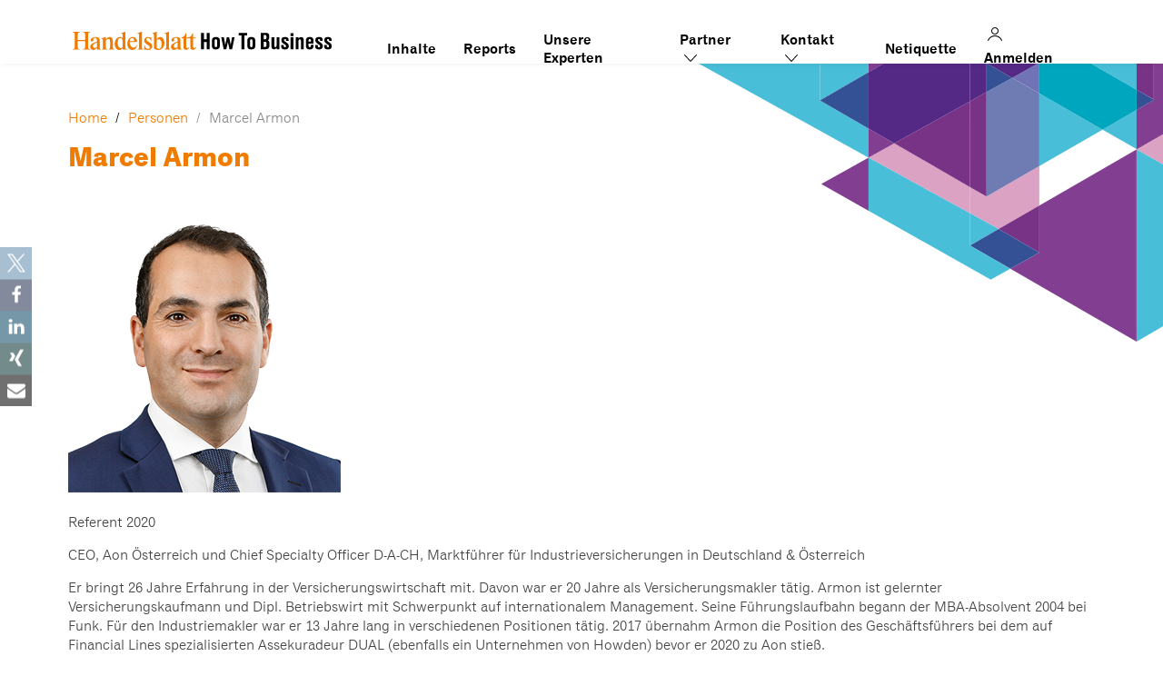

--- FILE ---
content_type: text/html; charset=UTF-8
request_url: https://how-to-business.handelsblatt.com/person/marcel-armon/
body_size: 12019
content:
<!DOCTYPE html><html lang="de"><head >	<!-- CMP -->
			<script src="https://5f3c395.ccm19.de/app.js?apiKey=5b2d895d70d8e211768d4cf489d46f31fc45433502a0f3f0&amp;domain=650410afd3bc2755730605d2" referrerpolicy="origin"></script>
		<meta charset="UTF-8" />
	<meta name="viewport" content="width=device-width, initial-scale=1" />
	<script>window.hmgTrackingDefaults = {"appIdentifier":"htb","breakpoint":"","event":"page.display","page":"person.Marcel Armon | content","page_type":"content","platform":"web","user_login_status":"false"};</script><meta name='robots' content='index, follow, max-image-preview:large, max-snippet:-1, max-video-preview:-1' />
	<style>img:is([sizes="auto" i], [sizes^="auto," i]) { contain-intrinsic-size: 3000px 1500px }</style>
	
	<!-- This site is optimized with the Yoast SEO plugin v26.2 - https://yoast.com/wordpress/plugins/seo/ -->
	<title>Marcel Armon - How to Business</title>
	<link rel="canonical" href="https://how-to-business.handelsblatt.com/person/marcel-armon/" />
	<meta property="og:locale" content="de_DE" />
	<meta property="og:type" content="article" />
	<meta property="og:title" content="Marcel Armon - How to Business" />
	<meta property="og:description" content="Referent 2020 CEO, Aon Österreich und Chief Specialty Officer D-A-CH, Marktführer für Industrieversicherungen in Deutschland &#038; Österreich Er bringt 26 Jahre Erfahrung in der Versicherungswirtschaft mit. Davon war er 20 Jahre als Versicherungsmakler tätig. Armon ist gelernter Versicherungskaufmann und Dipl. Betriebswirt mit Schwerpunkt auf internationalem Management. Seine Führungslaufbahn begann der MBA-Absolvent 2004 bei Funk. Für [&hellip;]" />
	<meta property="og:url" content="https://how-to-business.handelsblatt.com/person/marcel-armon/" />
	<meta property="og:site_name" content="How to Business" />
	<meta property="article:modified_time" content="2024-04-19T12:46:50+00:00" />
	<meta property="og:image" content="https://how-to-business.handelsblatt.com/wp-content/uploads/2020/03/armon.png" />
	<meta property="og:image:width" content="300" />
	<meta property="og:image:height" content="300" />
	<meta property="og:image:type" content="image/png" />
	<meta name="twitter:card" content="summary_large_image" />
	<meta name="twitter:label1" content="Geschätzte Lesezeit" />
	<meta name="twitter:data1" content="1 Minute" />
	<script type="application/ld+json" class="yoast-schema-graph">{"@context":"https://schema.org","@graph":[{"@type":"WebPage","@id":"https://how-to-business.handelsblatt.com/person/marcel-armon/","url":"https://how-to-business.handelsblatt.com/person/marcel-armon/","name":"Marcel Armon - How to Business","isPartOf":{"@id":"https://veranstaltungen.handelsblatt.com/how-to-business/#website"},"primaryImageOfPage":{"@id":"https://how-to-business.handelsblatt.com/person/marcel-armon/#primaryimage"},"image":{"@id":"https://how-to-business.handelsblatt.com/person/marcel-armon/#primaryimage"},"thumbnailUrl":"https://how-to-business.handelsblatt.com/wp-content/uploads/2020/03/armon.png","datePublished":"2020-03-18T10:15:19+00:00","dateModified":"2024-04-19T12:46:50+00:00","breadcrumb":{"@id":"https://how-to-business.handelsblatt.com/person/marcel-armon/#breadcrumb"},"inLanguage":"de","potentialAction":[{"@type":"ReadAction","target":["https://how-to-business.handelsblatt.com/person/marcel-armon/"]}]},{"@type":"ImageObject","inLanguage":"de","@id":"https://how-to-business.handelsblatt.com/person/marcel-armon/#primaryimage","url":"https://how-to-business.handelsblatt.com/wp-content/uploads/2020/03/armon.png","contentUrl":"https://how-to-business.handelsblatt.com/wp-content/uploads/2020/03/armon.png","width":300,"height":300},{"@type":"BreadcrumbList","@id":"https://how-to-business.handelsblatt.com/person/marcel-armon/#breadcrumb","itemListElement":[{"@type":"ListItem","position":1,"name":"Home","item":"https://how-to-business.handelsblatt.com/"},{"@type":"ListItem","position":2,"name":"Personen","item":"https://veranstaltungen.handelsblatt.com/how-to-business/team-members/"},{"@type":"ListItem","position":3,"name":"Marcel Armon"}]},{"@type":"WebSite","@id":"https://veranstaltungen.handelsblatt.com/how-to-business/#website","url":"https://veranstaltungen.handelsblatt.com/how-to-business/","name":"How to Business","description":"Kostenfreie Webinare und Streams, &lt;br&gt;damit Sie entschieden handeln","potentialAction":[{"@type":"SearchAction","target":{"@type":"EntryPoint","urlTemplate":"https://veranstaltungen.handelsblatt.com/how-to-business/?s={search_term_string}"},"query-input":{"@type":"PropertyValueSpecification","valueRequired":true,"valueName":"search_term_string"}}],"inLanguage":"de"}]}</script>
	<!-- / Yoast SEO plugin. -->


<link rel='dns-prefetch' href='//www.euroforum.de' />
<link rel="alternate" type="application/rss+xml" title="How to Business &raquo; Feed" href="https://how-to-business.handelsblatt.com/feed/" />
<script type="text/javascript">
/* <![CDATA[ */
window._wpemojiSettings = {"baseUrl":"https:\/\/s.w.org\/images\/core\/emoji\/16.0.1\/72x72\/","ext":".png","svgUrl":"https:\/\/s.w.org\/images\/core\/emoji\/16.0.1\/svg\/","svgExt":".svg","source":{"concatemoji":"https:\/\/how-to-business.handelsblatt.com\/wp-includes\/js\/wp-emoji-release.min.js?ver=6.8.3"}};
/*! This file is auto-generated */
!function(s,n){var o,i,e;function c(e){try{var t={supportTests:e,timestamp:(new Date).valueOf()};sessionStorage.setItem(o,JSON.stringify(t))}catch(e){}}function p(e,t,n){e.clearRect(0,0,e.canvas.width,e.canvas.height),e.fillText(t,0,0);var t=new Uint32Array(e.getImageData(0,0,e.canvas.width,e.canvas.height).data),a=(e.clearRect(0,0,e.canvas.width,e.canvas.height),e.fillText(n,0,0),new Uint32Array(e.getImageData(0,0,e.canvas.width,e.canvas.height).data));return t.every(function(e,t){return e===a[t]})}function u(e,t){e.clearRect(0,0,e.canvas.width,e.canvas.height),e.fillText(t,0,0);for(var n=e.getImageData(16,16,1,1),a=0;a<n.data.length;a++)if(0!==n.data[a])return!1;return!0}function f(e,t,n,a){switch(t){case"flag":return n(e,"\ud83c\udff3\ufe0f\u200d\u26a7\ufe0f","\ud83c\udff3\ufe0f\u200b\u26a7\ufe0f")?!1:!n(e,"\ud83c\udde8\ud83c\uddf6","\ud83c\udde8\u200b\ud83c\uddf6")&&!n(e,"\ud83c\udff4\udb40\udc67\udb40\udc62\udb40\udc65\udb40\udc6e\udb40\udc67\udb40\udc7f","\ud83c\udff4\u200b\udb40\udc67\u200b\udb40\udc62\u200b\udb40\udc65\u200b\udb40\udc6e\u200b\udb40\udc67\u200b\udb40\udc7f");case"emoji":return!a(e,"\ud83e\udedf")}return!1}function g(e,t,n,a){var r="undefined"!=typeof WorkerGlobalScope&&self instanceof WorkerGlobalScope?new OffscreenCanvas(300,150):s.createElement("canvas"),o=r.getContext("2d",{willReadFrequently:!0}),i=(o.textBaseline="top",o.font="600 32px Arial",{});return e.forEach(function(e){i[e]=t(o,e,n,a)}),i}function t(e){var t=s.createElement("script");t.src=e,t.defer=!0,s.head.appendChild(t)}"undefined"!=typeof Promise&&(o="wpEmojiSettingsSupports",i=["flag","emoji"],n.supports={everything:!0,everythingExceptFlag:!0},e=new Promise(function(e){s.addEventListener("DOMContentLoaded",e,{once:!0})}),new Promise(function(t){var n=function(){try{var e=JSON.parse(sessionStorage.getItem(o));if("object"==typeof e&&"number"==typeof e.timestamp&&(new Date).valueOf()<e.timestamp+604800&&"object"==typeof e.supportTests)return e.supportTests}catch(e){}return null}();if(!n){if("undefined"!=typeof Worker&&"undefined"!=typeof OffscreenCanvas&&"undefined"!=typeof URL&&URL.createObjectURL&&"undefined"!=typeof Blob)try{var e="postMessage("+g.toString()+"("+[JSON.stringify(i),f.toString(),p.toString(),u.toString()].join(",")+"));",a=new Blob([e],{type:"text/javascript"}),r=new Worker(URL.createObjectURL(a),{name:"wpTestEmojiSupports"});return void(r.onmessage=function(e){c(n=e.data),r.terminate(),t(n)})}catch(e){}c(n=g(i,f,p,u))}t(n)}).then(function(e){for(var t in e)n.supports[t]=e[t],n.supports.everything=n.supports.everything&&n.supports[t],"flag"!==t&&(n.supports.everythingExceptFlag=n.supports.everythingExceptFlag&&n.supports[t]);n.supports.everythingExceptFlag=n.supports.everythingExceptFlag&&!n.supports.flag,n.DOMReady=!1,n.readyCallback=function(){n.DOMReady=!0}}).then(function(){return e}).then(function(){var e;n.supports.everything||(n.readyCallback(),(e=n.source||{}).concatemoji?t(e.concatemoji):e.wpemoji&&e.twemoji&&(t(e.twemoji),t(e.wpemoji)))}))}((window,document),window._wpemojiSettings);
/* ]]> */
</script>
<link rel='stylesheet' id='uikit-css' href='https://how-to-business.handelsblatt.com/wp-content/uploads/beans/compiler/uikit/641e45e-14a4594.css?ver=6.8.3' type='text/css' media='all' />
<style id='wp-emoji-styles-inline-css' type='text/css'>

	img.wp-smiley, img.emoji {
		display: inline !important;
		border: none !important;
		box-shadow: none !important;
		height: 1em !important;
		width: 1em !important;
		margin: 0 0.07em !important;
		vertical-align: -0.1em !important;
		background: none !important;
		padding: 0 !important;
	}
</style>
<link rel='stylesheet' id='wp-block-library-css' href='https://how-to-business.handelsblatt.com/wp-includes/css/dist/block-library/style.min.css?ver=6.8.3' type='text/css' media='all' />
<style id='classic-theme-styles-inline-css' type='text/css'>
/*! This file is auto-generated */
.wp-block-button__link{color:#fff;background-color:#32373c;border-radius:9999px;box-shadow:none;text-decoration:none;padding:calc(.667em + 2px) calc(1.333em + 2px);font-size:1.125em}.wp-block-file__button{background:#32373c;color:#fff;text-decoration:none}
</style>
<style id='safe-svg-svg-icon-style-inline-css' type='text/css'>
.safe-svg-cover{text-align:center}.safe-svg-cover .safe-svg-inside{display:inline-block;max-width:100%}.safe-svg-cover svg{fill:currentColor;height:100%;max-height:100%;max-width:100%;width:100%}

</style>
<style id='global-styles-inline-css' type='text/css'>
:root{--wp--preset--aspect-ratio--square: 1;--wp--preset--aspect-ratio--4-3: 4/3;--wp--preset--aspect-ratio--3-4: 3/4;--wp--preset--aspect-ratio--3-2: 3/2;--wp--preset--aspect-ratio--2-3: 2/3;--wp--preset--aspect-ratio--16-9: 16/9;--wp--preset--aspect-ratio--9-16: 9/16;--wp--preset--color--black: #000000;--wp--preset--color--cyan-bluish-gray: #abb8c3;--wp--preset--color--white: #ffffff;--wp--preset--color--pale-pink: #f78da7;--wp--preset--color--vivid-red: #cf2e2e;--wp--preset--color--luminous-vivid-orange: #ff6900;--wp--preset--color--luminous-vivid-amber: #fcb900;--wp--preset--color--light-green-cyan: #7bdcb5;--wp--preset--color--vivid-green-cyan: #00d084;--wp--preset--color--pale-cyan-blue: #8ed1fc;--wp--preset--color--vivid-cyan-blue: #0693e3;--wp--preset--color--vivid-purple: #9b51e0;--wp--preset--gradient--vivid-cyan-blue-to-vivid-purple: linear-gradient(135deg,rgba(6,147,227,1) 0%,rgb(155,81,224) 100%);--wp--preset--gradient--light-green-cyan-to-vivid-green-cyan: linear-gradient(135deg,rgb(122,220,180) 0%,rgb(0,208,130) 100%);--wp--preset--gradient--luminous-vivid-amber-to-luminous-vivid-orange: linear-gradient(135deg,rgba(252,185,0,1) 0%,rgba(255,105,0,1) 100%);--wp--preset--gradient--luminous-vivid-orange-to-vivid-red: linear-gradient(135deg,rgba(255,105,0,1) 0%,rgb(207,46,46) 100%);--wp--preset--gradient--very-light-gray-to-cyan-bluish-gray: linear-gradient(135deg,rgb(238,238,238) 0%,rgb(169,184,195) 100%);--wp--preset--gradient--cool-to-warm-spectrum: linear-gradient(135deg,rgb(74,234,220) 0%,rgb(151,120,209) 20%,rgb(207,42,186) 40%,rgb(238,44,130) 60%,rgb(251,105,98) 80%,rgb(254,248,76) 100%);--wp--preset--gradient--blush-light-purple: linear-gradient(135deg,rgb(255,206,236) 0%,rgb(152,150,240) 100%);--wp--preset--gradient--blush-bordeaux: linear-gradient(135deg,rgb(254,205,165) 0%,rgb(254,45,45) 50%,rgb(107,0,62) 100%);--wp--preset--gradient--luminous-dusk: linear-gradient(135deg,rgb(255,203,112) 0%,rgb(199,81,192) 50%,rgb(65,88,208) 100%);--wp--preset--gradient--pale-ocean: linear-gradient(135deg,rgb(255,245,203) 0%,rgb(182,227,212) 50%,rgb(51,167,181) 100%);--wp--preset--gradient--electric-grass: linear-gradient(135deg,rgb(202,248,128) 0%,rgb(113,206,126) 100%);--wp--preset--gradient--midnight: linear-gradient(135deg,rgb(2,3,129) 0%,rgb(40,116,252) 100%);--wp--preset--font-size--small: 13px;--wp--preset--font-size--medium: 20px;--wp--preset--font-size--large: 36px;--wp--preset--font-size--x-large: 42px;--wp--preset--spacing--20: 0.44rem;--wp--preset--spacing--30: 0.67rem;--wp--preset--spacing--40: 1rem;--wp--preset--spacing--50: 1.5rem;--wp--preset--spacing--60: 2.25rem;--wp--preset--spacing--70: 3.38rem;--wp--preset--spacing--80: 5.06rem;--wp--preset--shadow--natural: 6px 6px 9px rgba(0, 0, 0, 0.2);--wp--preset--shadow--deep: 12px 12px 50px rgba(0, 0, 0, 0.4);--wp--preset--shadow--sharp: 6px 6px 0px rgba(0, 0, 0, 0.2);--wp--preset--shadow--outlined: 6px 6px 0px -3px rgba(255, 255, 255, 1), 6px 6px rgba(0, 0, 0, 1);--wp--preset--shadow--crisp: 6px 6px 0px rgba(0, 0, 0, 1);}:where(.is-layout-flex){gap: 0.5em;}:where(.is-layout-grid){gap: 0.5em;}body .is-layout-flex{display: flex;}.is-layout-flex{flex-wrap: wrap;align-items: center;}.is-layout-flex > :is(*, div){margin: 0;}body .is-layout-grid{display: grid;}.is-layout-grid > :is(*, div){margin: 0;}:where(.wp-block-columns.is-layout-flex){gap: 2em;}:where(.wp-block-columns.is-layout-grid){gap: 2em;}:where(.wp-block-post-template.is-layout-flex){gap: 1.25em;}:where(.wp-block-post-template.is-layout-grid){gap: 1.25em;}.has-black-color{color: var(--wp--preset--color--black) !important;}.has-cyan-bluish-gray-color{color: var(--wp--preset--color--cyan-bluish-gray) !important;}.has-white-color{color: var(--wp--preset--color--white) !important;}.has-pale-pink-color{color: var(--wp--preset--color--pale-pink) !important;}.has-vivid-red-color{color: var(--wp--preset--color--vivid-red) !important;}.has-luminous-vivid-orange-color{color: var(--wp--preset--color--luminous-vivid-orange) !important;}.has-luminous-vivid-amber-color{color: var(--wp--preset--color--luminous-vivid-amber) !important;}.has-light-green-cyan-color{color: var(--wp--preset--color--light-green-cyan) !important;}.has-vivid-green-cyan-color{color: var(--wp--preset--color--vivid-green-cyan) !important;}.has-pale-cyan-blue-color{color: var(--wp--preset--color--pale-cyan-blue) !important;}.has-vivid-cyan-blue-color{color: var(--wp--preset--color--vivid-cyan-blue) !important;}.has-vivid-purple-color{color: var(--wp--preset--color--vivid-purple) !important;}.has-black-background-color{background-color: var(--wp--preset--color--black) !important;}.has-cyan-bluish-gray-background-color{background-color: var(--wp--preset--color--cyan-bluish-gray) !important;}.has-white-background-color{background-color: var(--wp--preset--color--white) !important;}.has-pale-pink-background-color{background-color: var(--wp--preset--color--pale-pink) !important;}.has-vivid-red-background-color{background-color: var(--wp--preset--color--vivid-red) !important;}.has-luminous-vivid-orange-background-color{background-color: var(--wp--preset--color--luminous-vivid-orange) !important;}.has-luminous-vivid-amber-background-color{background-color: var(--wp--preset--color--luminous-vivid-amber) !important;}.has-light-green-cyan-background-color{background-color: var(--wp--preset--color--light-green-cyan) !important;}.has-vivid-green-cyan-background-color{background-color: var(--wp--preset--color--vivid-green-cyan) !important;}.has-pale-cyan-blue-background-color{background-color: var(--wp--preset--color--pale-cyan-blue) !important;}.has-vivid-cyan-blue-background-color{background-color: var(--wp--preset--color--vivid-cyan-blue) !important;}.has-vivid-purple-background-color{background-color: var(--wp--preset--color--vivid-purple) !important;}.has-black-border-color{border-color: var(--wp--preset--color--black) !important;}.has-cyan-bluish-gray-border-color{border-color: var(--wp--preset--color--cyan-bluish-gray) !important;}.has-white-border-color{border-color: var(--wp--preset--color--white) !important;}.has-pale-pink-border-color{border-color: var(--wp--preset--color--pale-pink) !important;}.has-vivid-red-border-color{border-color: var(--wp--preset--color--vivid-red) !important;}.has-luminous-vivid-orange-border-color{border-color: var(--wp--preset--color--luminous-vivid-orange) !important;}.has-luminous-vivid-amber-border-color{border-color: var(--wp--preset--color--luminous-vivid-amber) !important;}.has-light-green-cyan-border-color{border-color: var(--wp--preset--color--light-green-cyan) !important;}.has-vivid-green-cyan-border-color{border-color: var(--wp--preset--color--vivid-green-cyan) !important;}.has-pale-cyan-blue-border-color{border-color: var(--wp--preset--color--pale-cyan-blue) !important;}.has-vivid-cyan-blue-border-color{border-color: var(--wp--preset--color--vivid-cyan-blue) !important;}.has-vivid-purple-border-color{border-color: var(--wp--preset--color--vivid-purple) !important;}.has-vivid-cyan-blue-to-vivid-purple-gradient-background{background: var(--wp--preset--gradient--vivid-cyan-blue-to-vivid-purple) !important;}.has-light-green-cyan-to-vivid-green-cyan-gradient-background{background: var(--wp--preset--gradient--light-green-cyan-to-vivid-green-cyan) !important;}.has-luminous-vivid-amber-to-luminous-vivid-orange-gradient-background{background: var(--wp--preset--gradient--luminous-vivid-amber-to-luminous-vivid-orange) !important;}.has-luminous-vivid-orange-to-vivid-red-gradient-background{background: var(--wp--preset--gradient--luminous-vivid-orange-to-vivid-red) !important;}.has-very-light-gray-to-cyan-bluish-gray-gradient-background{background: var(--wp--preset--gradient--very-light-gray-to-cyan-bluish-gray) !important;}.has-cool-to-warm-spectrum-gradient-background{background: var(--wp--preset--gradient--cool-to-warm-spectrum) !important;}.has-blush-light-purple-gradient-background{background: var(--wp--preset--gradient--blush-light-purple) !important;}.has-blush-bordeaux-gradient-background{background: var(--wp--preset--gradient--blush-bordeaux) !important;}.has-luminous-dusk-gradient-background{background: var(--wp--preset--gradient--luminous-dusk) !important;}.has-pale-ocean-gradient-background{background: var(--wp--preset--gradient--pale-ocean) !important;}.has-electric-grass-gradient-background{background: var(--wp--preset--gradient--electric-grass) !important;}.has-midnight-gradient-background{background: var(--wp--preset--gradient--midnight) !important;}.has-small-font-size{font-size: var(--wp--preset--font-size--small) !important;}.has-medium-font-size{font-size: var(--wp--preset--font-size--medium) !important;}.has-large-font-size{font-size: var(--wp--preset--font-size--large) !important;}.has-x-large-font-size{font-size: var(--wp--preset--font-size--x-large) !important;}
:where(.wp-block-post-template.is-layout-flex){gap: 1.25em;}:where(.wp-block-post-template.is-layout-grid){gap: 1.25em;}
:where(.wp-block-columns.is-layout-flex){gap: 2em;}:where(.wp-block-columns.is-layout-grid){gap: 2em;}
:root :where(.wp-block-pullquote){font-size: 1.5em;line-height: 1.6;}
</style>
<link rel='stylesheet' id='contact-form-7-css' href='https://how-to-business.handelsblatt.com/wp-content/plugins/contact-form-7/includes/css/styles.css?ver=6.1.3' type='text/css' media='all' />
<link rel='stylesheet' id='ctf_styles-css' href='https://how-to-business.handelsblatt.com/wp-content/plugins/custom-twitter-feeds/css/ctf-styles.min.css?ver=2.3.1' type='text/css' media='all' />
<link rel='stylesheet' id='open-sans-local-css' href='https://www.euroforum.de/media/fonts/OpenSans/open-sans.css?ver=6.8.3' type='text/css' media='all' />
<link rel='stylesheet' id='um_modal-css' href='https://how-to-business.handelsblatt.com/wp-content/plugins/ultimate-member/assets/css/um-modal.min.css?ver=2.10.6' type='text/css' media='all' />
<link rel='stylesheet' id='um_ui-css' href='https://how-to-business.handelsblatt.com/wp-content/plugins/ultimate-member/assets/libs/jquery-ui/jquery-ui.min.css?ver=1.13.2' type='text/css' media='all' />
<link rel='stylesheet' id='um_tipsy-css' href='https://how-to-business.handelsblatt.com/wp-content/plugins/ultimate-member/assets/libs/tipsy/tipsy.min.css?ver=1.0.0a' type='text/css' media='all' />
<link rel='stylesheet' id='um_raty-css' href='https://how-to-business.handelsblatt.com/wp-content/plugins/ultimate-member/assets/libs/raty/um-raty.min.css?ver=2.6.0' type='text/css' media='all' />
<link rel='stylesheet' id='select2-css' href='https://how-to-business.handelsblatt.com/wp-content/plugins/ultimate-member/assets/libs/select2/select2.min.css?ver=4.0.13' type='text/css' media='all' />
<link rel='stylesheet' id='um_fileupload-css' href='https://how-to-business.handelsblatt.com/wp-content/plugins/ultimate-member/assets/css/um-fileupload.min.css?ver=2.10.6' type='text/css' media='all' />
<link rel='stylesheet' id='um_confirm-css' href='https://how-to-business.handelsblatt.com/wp-content/plugins/ultimate-member/assets/libs/um-confirm/um-confirm.min.css?ver=1.0' type='text/css' media='all' />
<link rel='stylesheet' id='um_datetime-css' href='https://how-to-business.handelsblatt.com/wp-content/plugins/ultimate-member/assets/libs/pickadate/default.min.css?ver=3.6.2' type='text/css' media='all' />
<link rel='stylesheet' id='um_datetime_date-css' href='https://how-to-business.handelsblatt.com/wp-content/plugins/ultimate-member/assets/libs/pickadate/default.date.min.css?ver=3.6.2' type='text/css' media='all' />
<link rel='stylesheet' id='um_datetime_time-css' href='https://how-to-business.handelsblatt.com/wp-content/plugins/ultimate-member/assets/libs/pickadate/default.time.min.css?ver=3.6.2' type='text/css' media='all' />
<link rel='stylesheet' id='um_fonticons_ii-css' href='https://how-to-business.handelsblatt.com/wp-content/plugins/ultimate-member/assets/libs/legacy/fonticons/fonticons-ii.min.css?ver=2.10.6' type='text/css' media='all' />
<link rel='stylesheet' id='um_fonticons_fa-css' href='https://how-to-business.handelsblatt.com/wp-content/plugins/ultimate-member/assets/libs/legacy/fonticons/fonticons-fa.min.css?ver=2.10.6' type='text/css' media='all' />
<link rel='stylesheet' id='um_fontawesome-css' href='https://how-to-business.handelsblatt.com/wp-content/plugins/ultimate-member/assets/css/um-fontawesome.min.css?ver=6.5.2' type='text/css' media='all' />
<link rel='stylesheet' id='um_common-css' href='https://how-to-business.handelsblatt.com/wp-content/plugins/ultimate-member/assets/css/common.min.css?ver=2.10.6' type='text/css' media='all' />
<link rel='stylesheet' id='um_responsive-css' href='https://how-to-business.handelsblatt.com/wp-content/plugins/ultimate-member/assets/css/um-responsive.min.css?ver=2.10.6' type='text/css' media='all' />
<link rel='stylesheet' id='um_styles-css' href='https://how-to-business.handelsblatt.com/wp-content/plugins/ultimate-member/assets/css/um-styles.min.css?ver=2.10.6' type='text/css' media='all' />
<link rel='stylesheet' id='um_crop-css' href='https://how-to-business.handelsblatt.com/wp-content/plugins/ultimate-member/assets/libs/cropper/cropper.min.css?ver=1.6.1' type='text/css' media='all' />
<link rel='stylesheet' id='um_profile-css' href='https://how-to-business.handelsblatt.com/wp-content/plugins/ultimate-member/assets/css/um-profile.min.css?ver=2.10.6' type='text/css' media='all' />
<link rel='stylesheet' id='um_account-css' href='https://how-to-business.handelsblatt.com/wp-content/plugins/ultimate-member/assets/css/um-account.min.css?ver=2.10.6' type='text/css' media='all' />
<link rel='stylesheet' id='um_misc-css' href='https://how-to-business.handelsblatt.com/wp-content/plugins/ultimate-member/assets/css/um-misc.min.css?ver=2.10.6' type='text/css' media='all' />
<link rel='stylesheet' id='um_default_css-css' href='https://how-to-business.handelsblatt.com/wp-content/plugins/ultimate-member/assets/css/um-old-default.min.css?ver=2.10.6' type='text/css' media='all' />
<script type="text/javascript" src="https://how-to-business.handelsblatt.com/wp-includes/js/jquery/jquery.min.js?ver=3.7.1" id="jquery-core-js"></script>
<script type="text/javascript" src="https://how-to-business.handelsblatt.com/wp-includes/js/jquery/jquery-migrate.min.js?ver=3.4.1" id="jquery-migrate-js"></script>
<script type="text/javascript" src="https://how-to-business.handelsblatt.com/wp-content/uploads/beans/compiler/uikit/2c88966-460374b.js?ver=6.8.3" id="uikit-js"></script>
<script type="text/javascript" src="https://how-to-business.handelsblatt.com/wp-content/plugins/ef-personen-htb/scripts/ef-speaker.js?ver=6.8.3" id="ef-speaker-js"></script>
<script type="text/javascript" src="https://how-to-business.handelsblatt.com/wp-content/themes/ef-standard-htb/assets/js/ef-general.js?ver=1737370055" id="ef-general-js"></script>
<script type="text/javascript" src="https://how-to-business.handelsblatt.com/wp-content/plugins/ultimate-member/assets/js/um-gdpr.min.js?ver=2.10.6" id="um-gdpr-js"></script>
<link rel="https://api.w.org/" href="https://how-to-business.handelsblatt.com/wp-json/" /><link rel="EditURI" type="application/rsd+xml" title="RSD" href="https://how-to-business.handelsblatt.com/xmlrpc.php?rsd" />
<meta name="generator" content="WordPress 6.8.3" />
<link rel='shortlink' href='https://how-to-business.handelsblatt.com/?p=98' />
<link rel="alternate" title="oEmbed (JSON)" type="application/json+oembed" href="https://how-to-business.handelsblatt.com/wp-json/oembed/1.0/embed?url=https%3A%2F%2Fhow-to-business.handelsblatt.com%2Fperson%2Fmarcel-armon%2F" />
<link rel="alternate" title="oEmbed (XML)" type="text/xml+oembed" href="https://how-to-business.handelsblatt.com/wp-json/oembed/1.0/embed?url=https%3A%2F%2Fhow-to-business.handelsblatt.com%2Fperson%2Fmarcel-armon%2F&#038;format=xml" />
<!-- Google Tag Manager -->
        <script>(function(w,d,s,l,i){w[l]=w[l]||[];w[l].push({'gtm.start':
        new Date().getTime(),event:'gtm.js'});var f=d.getElementsByTagName(s)[0],
        j=d.createElement(s),dl=l!='dataLayer'?'&l='+l:'';j.async=true;j.src=
        'https://www.googletagmanager.com/gtm.js?id='+i+dl+ '&gtm_auth=z8vjOWcwVWsT8HOaGE2qSw&gtm_preview=env-1&gtm_cookies_win=x';f.parentNode.insertBefore(j,f);
        })(window,document,'script','dataLayer','GTM-THFT4CS3');</script>
        <!-- End Google Tag Manager -->	<link rel="pingback" href="https://how-to-business.handelsblatt.com/xmlrpc.php">
	<link rel="Shortcut Icon" href="https://how-to-business.handelsblatt.com/wp-content/themes/ef-standard-htb/favicon.ico" type="image/x-icon"/><script>(()=>{var o=[],i={};["on","off","toggle","show"].forEach((l=>{i[l]=function(){o.push([l,arguments])}})),window.Boxzilla=i,window.boxzilla_queue=o})();</script>		<style type="text/css" id="wp-custom-css">
			.ef-su-accordion {
	  font-size: 15px;
    line-height: 1.5em;
}
.ef-su-accordion .su-spoiler-title {
    font-size: 20px;
		line-height: 1.3em;
}

.ef-su-accordion .su-spoiler {
    padding: 15px 25px;
}

.ef-su-accordion .su-spoiler:not(.su-spoiler-closed) {
    background-color: #f4f4f4;
    padding: 25px;
}

.ef-su-accordion .su-spoiler.su-spoiler-closed:not(:first-child) {
    border-top: 1px solid #ddd;
}

.ef-su-accordion .su-spoiler:not(.su-spoiler-closed) + .su-spoiler-closed {
    border: none;
}

.ef-su-accordion span.su-spoiler-icon {
    color: #ee7f00;
		line-height: 26px;
}

.ef-su-accordion .su-spoiler-title:focus {
    outline: none;
}
.ef-su-accordion img {
	max-width: 100%;
}
@media(max-width: 767px){
	.ef-su-accordion .alignleft, .ef-su-accordion .alignright {
		float: none;
	}
}
@media(min-width: 768px){
.ef-su-accordion .alignleft, .ef-su-accordion .uk-align-medium-left {
		margin-right: 2em;
		max-width: 350px;
	}
	.ef-su-accordion .alignright, .ef-su-accordion .uk-align-medium-right {
		margin-left: 2em;
		max-width: 350px;
	}
}		</style>
		</head><ul class="beans-skip-links"><li ><a href="#beans-primary-navigation" class="screen-reader-shortcut">Skip to the primary navigation.</a></li><li ><a href="#beans-content" class="screen-reader-shortcut">Skip to the content.</a></li></ul><body class="wp-singular team-member-template-default single single-team-member postid-98 wp-theme-tm-beans wp-child-theme-ef-standard-htb uk-form no-js P1201150" itemscope="itemscope" itemtype="https://schema.org/WebPage"><div class="tm-site"><header class="tm-header uk-block" role="banner" itemscope="itemscope" itemtype="https://schema.org/WPHeader"><div class="uk-container uk-container-center"><div class="uk-flex"><div class="tm-site-branding uk-float-left"><a href="https://how-to-business.handelsblatt.com" rel="home" itemprop="headline">    <picture>
        <source srcset="https://how-to-business.handelsblatt.com/wp-content/themes/ef-standard-htb/assets/img/how-to-business.svg" media="(min-width: 768px)">
        <img srcset="https://how-to-business.handelsblatt.com/wp-content/themes/ef-standard-htb/assets/img/how-to-business-mobile.svg" alt="How to Business">
    </picture>
    </a></div><nav class="tm-primary-menu uk-float-right uk-navbar" id="beans-primary-navigation" role="navigation" itemscope="itemscope" itemtype="https://schema.org/SiteNavigationElement" aria-label="Primary Navigation Menu" tabindex="-1"><ul id="menu-main-menu" class="uk-visible-large uk-navbar-nav"><li class="menu-item menu-item-type-post_type menu-item-object-page menu-item-188" itemprop="name"><a href="https://how-to-business.handelsblatt.com/programm/" itemprop="url">Inhalte</a></li><li class="menu-item menu-item-type-post_type menu-item-object-page menu-item-29266" itemprop="name"><a href="https://how-to-business.handelsblatt.com/reports/" itemprop="url">Reports</a></li><li class="menu-item menu-item-type-post_type menu-item-object-page menu-item-178" itemprop="name"><a href="https://how-to-business.handelsblatt.com/referenten/" itemprop="url">Unsere Experten</a></li><li class="menu-item menu-item-type-custom menu-item-object-custom menu-item-has-children menu-item-5691 uk-parent" itemprop="name" data-uk-dropdown=""><a href="#" itemprop="url">Partner    <img src="https://how-to-business.handelsblatt.com/wp-content/themes/ef-standard-htb/assets/img/down.svg" width="24">
</a><div class="uk-dropdown uk-dropdown-navbar"><ul class="sub-menu uk-nav uk-nav-parent-icon uk-nav-dropdown" data-uk-nav="{multiple:true}"><li class="menu-item menu-item-type-post_type menu-item-object-page menu-item-25799" itemprop="name"><a href="https://how-to-business.handelsblatt.com/partner-werden/" itemprop="url">Partner werden</a></li><li class="menu-item menu-item-type-post_type menu-item-object-page menu-item-5695" itemprop="name"><a href="https://how-to-business.handelsblatt.com/partner/" itemprop="url">Unsere Partner</a></li></ul></div></li><li class="menu-item menu-item-type-custom menu-item-object-custom menu-item-has-children menu-item-19227 uk-parent" itemprop="name" data-uk-dropdown=""><a href="#" itemprop="url">Kontakt    <img src="https://how-to-business.handelsblatt.com/wp-content/themes/ef-standard-htb/assets/img/down.svg" width="24">
</a><div class="uk-dropdown uk-dropdown-navbar"><ul class="sub-menu uk-nav uk-nav-parent-icon uk-nav-dropdown" data-uk-nav="{multiple:true}"><li class="menu-item menu-item-type-post_type menu-item-object-page menu-item-203" itemprop="name"><a href="https://how-to-business.handelsblatt.com/kontakt/" itemprop="url">Kontakt</a></li><li class="menu-item menu-item-type-post_type menu-item-object-page menu-item-19228" itemprop="name"><a href="https://how-to-business.handelsblatt.com/newsletter/" itemprop="url">Newsletter</a></li></ul></div></li><li class="menu-item menu-item-type-post_type menu-item-object-page menu-item-24462" itemprop="name"><a href="https://how-to-business.handelsblatt.com/netiquette/" itemprop="url">Netiquette</a></li><li class="ef-nav-user log-out menu-item menu-item-type-post_type menu-item-object-page menu-item-5725" itemprop="name"><a href="https://how-to-business.handelsblatt.com/login/" itemprop="url">Anmelden</a></li></ul><a href="#offcanvas_menu" class=" uk-hidden-large" data-uk-offcanvas="">    <img src="https://how-to-business.handelsblatt.com/wp-content/themes/ef-standard-htb/assets/img/burger.svg">
</a></nav></div></div></header><main class="tm-main uk-block"><div class="uk-container uk-container-center"><ul class="uk-breadcrumb uk-width-1-1"><li ><a href="https://how-to-business.handelsblatt.com"><span >Home</span></a></li><li ><a href="https://how-to-business.handelsblatt.com/team-members/"><span >Personen</span></a></li><li class="uk-active uk-text-muted">Marcel Armon</li></ul><div class="uk-grid" data-uk-grid-margin=""><div class="tm-primary uk-width-medium-4-4"><div class="tm-content" id="beans-content" role="main" itemprop="mainEntityOfPage" tabindex="-1"><article id="98" class="uk-article uk-panel-box post-98 team-member type-team-member status-publish has-post-thumbnail hentry" itemscope="itemscope" itemtype="https://schema.org/CreativeWork"><header ><h1 class="uk-article-title" itemprop="headline">Marcel Armon</h1></header><div itemprop="articleBody"><div class="tm-article-image"><picture ><img width="300" height="300" src="https://how-to-business.handelsblatt.com/wp-content/uploads/2020/03/armon.png" class="attachment-post-thumbnail size-post-thumbnail wp-post-image" alt="" loading="lazy" decoding="async" srcset="https://how-to-business.handelsblatt.com/wp-content/uploads/2020/03/armon.png 300w, https://how-to-business.handelsblatt.com/wp-content/uploads/2020/03/armon-150x150.png 150w" sizes="auto, (max-width: 300px) 100vw, 300px" /></picture></div><div class="tm-article-content uk-clearfix" itemprop="text"> <p class="role" itemprop="jobTitle">Referent 2020</p>
<div class="ef-speaker-info"><span class="ef-speaker-position">CEO, Aon Österreich und Chief Specialty Officer D-A-CH, Marktführer für Industrieversicherungen in Deutschland &#038; Österreich</span></div>
<p>Er bringt 26 Jahre Erfahrung in der Versicherungswirtschaft mit. Davon war er 20 Jahre als Versicherungsmakler tätig. Armon ist gelernter Versicherungskaufmann und Dipl. Betriebswirt mit Schwerpunkt auf internationalem Management. Seine Führungslaufbahn begann der MBA-Absolvent 2004 bei Funk. Für den Industriemakler war er 13 Jahre lang in verschiedenen Positionen tätig. 2017 übernahm Armon die Position des Geschäftsführers bei dem auf Financial Lines spezialisierten Assekuradeur DUAL (ebenfalls ein Unternehmen von Howden) bevor er 2020 zu Aon stieß.</p>
<ul class="author-details"></ul></div></div></article></div></div></div></div></main>
	<div id="ef-share">
		<div class="shariff shariff-align-flex-start"><ul class="shariff-buttons theme-default orientation-horizontal buttonsize-medium"><li class="shariff-button twitter shariff-nocustomcolor" style="background-color:#595959"><a href="https://twitter.com/share?url=https%3A%2F%2Fhow-to-business.handelsblatt.com%2Fperson%2Fmarcel-armon%2F&text=Marcel%20Armon" title="Bei X teilen" aria-label="Bei X teilen" role="button" rel="noopener nofollow" class="shariff-link" style="; background-color:#000; color:#fff" target="_blank"><span class="shariff-icon" style=""><svg width="32px" height="20px" xmlns="http://www.w3.org/2000/svg" viewBox="0 0 24 24"><path fill="#000" d="M14.258 10.152L23.176 0h-2.113l-7.747 8.813L7.133 0H0l9.352 13.328L0 23.973h2.113l8.176-9.309 6.531 9.309h7.133zm-2.895 3.293l-.949-1.328L2.875 1.56h3.246l6.086 8.523.945 1.328 7.91 11.078h-3.246zm0 0"/></svg></span><span class="shariff-text">teilen</span>&nbsp;</a></li><li class="shariff-button facebook shariff-nocustomcolor" style="background-color:#4273c8"><a href="https://www.facebook.com/sharer/sharer.php?u=https%3A%2F%2Fhow-to-business.handelsblatt.com%2Fperson%2Fmarcel-armon%2F" title="Bei Facebook teilen" aria-label="Bei Facebook teilen" role="button" rel="nofollow" class="shariff-link" style="; background-color:#3b5998; color:#fff" target="_blank"><span class="shariff-icon" style=""><svg width="32px" height="20px" xmlns="http://www.w3.org/2000/svg" viewBox="0 0 18 32"><path fill="#3b5998" d="M17.1 0.2v4.7h-2.8q-1.5 0-2.1 0.6t-0.5 1.9v3.4h5.2l-0.7 5.3h-4.5v13.6h-5.5v-13.6h-4.5v-5.3h4.5v-3.9q0-3.3 1.9-5.2t5-1.8q2.6 0 4.1 0.2z"/></svg></span><span class="shariff-text">teilen</span>&nbsp;</a></li><li class="shariff-button linkedin shariff-nocustomcolor" style="background-color:#1488bf"><a href="https://www.linkedin.com/sharing/share-offsite/?url=https%3A%2F%2Fhow-to-business.handelsblatt.com%2Fperson%2Fmarcel-armon%2F" title="Bei LinkedIn teilen" aria-label="Bei LinkedIn teilen" role="button" rel="noopener nofollow" class="shariff-link" style="; background-color:#0077b5; color:#fff" target="_blank"><span class="shariff-icon" style=""><svg width="32px" height="20px" xmlns="http://www.w3.org/2000/svg" viewBox="0 0 27 32"><path fill="#0077b5" d="M6.2 11.2v17.7h-5.9v-17.7h5.9zM6.6 5.7q0 1.3-0.9 2.2t-2.4 0.9h0q-1.5 0-2.4-0.9t-0.9-2.2 0.9-2.2 2.4-0.9 2.4 0.9 0.9 2.2zM27.4 18.7v10.1h-5.9v-9.5q0-1.9-0.7-2.9t-2.3-1.1q-1.1 0-1.9 0.6t-1.2 1.5q-0.2 0.5-0.2 1.4v9.9h-5.9q0-7.1 0-11.6t0-5.3l0-0.9h5.9v2.6h0q0.4-0.6 0.7-1t1-0.9 1.6-0.8 2-0.3q3 0 4.9 2t1.9 6z"/></svg></span><span class="shariff-text">teilen</span>&nbsp;</a></li><li class="shariff-button xing shariff-nocustomcolor" style="background-color:#29888a"><a href="https://www.xing.com/spi/shares/new?url=https%3A%2F%2Fhow-to-business.handelsblatt.com%2Fperson%2Fmarcel-armon%2F" title="Bei XING teilen" aria-label="Bei XING teilen" role="button" rel="noopener nofollow" class="shariff-link" style="; background-color:#126567; color:#fff" target="_blank"><span class="shariff-icon" style=""><svg width="32px" height="20px" xmlns="http://www.w3.org/2000/svg" viewBox="0 0 25 32"><path fill="#126567" d="M10.7 11.9q-0.2 0.3-4.6 8.2-0.5 0.8-1.2 0.8h-4.3q-0.4 0-0.5-0.3t0-0.6l4.5-8q0 0 0 0l-2.9-5q-0.2-0.4 0-0.7 0.2-0.3 0.5-0.3h4.3q0.7 0 1.2 0.8zM25.1 0.4q0.2 0.3 0 0.7l-9.4 16.7 6 11q0.2 0.4 0 0.6-0.2 0.3-0.6 0.3h-4.3q-0.7 0-1.2-0.8l-6-11.1q0.3-0.6 9.5-16.8 0.4-0.8 1.2-0.8h4.3q0.4 0 0.5 0.3z"/></svg></span><span class="shariff-text">teilen</span>&nbsp;</a></li><li class="shariff-button mailto shariff-nocustomcolor" style="background-color:#a8a8a8"><a href="mailto:?body=https%3A%2F%2Fhow-to-business.handelsblatt.com%2Fperson%2Fmarcel-armon%2F&subject=Marcel%20Armon" title="Per E-Mail versenden" aria-label="Per E-Mail versenden" role="button" rel="noopener nofollow" class="shariff-link" style="; background-color:#999; color:#fff"><span class="shariff-icon" style=""><svg width="32px" height="20px" xmlns="http://www.w3.org/2000/svg" viewBox="0 0 32 32"><path fill="#999" d="M32 12.7v14.2q0 1.2-0.8 2t-2 0.9h-26.3q-1.2 0-2-0.9t-0.8-2v-14.2q0.8 0.9 1.8 1.6 6.5 4.4 8.9 6.1 1 0.8 1.6 1.2t1.7 0.9 2 0.4h0.1q0.9 0 2-0.4t1.7-0.9 1.6-1.2q3-2.2 8.9-6.1 1-0.7 1.8-1.6zM32 7.4q0 1.4-0.9 2.7t-2.2 2.2q-6.7 4.7-8.4 5.8-0.2 0.1-0.7 0.5t-1 0.7-0.9 0.6-1.1 0.5-0.9 0.2h-0.1q-0.4 0-0.9-0.2t-1.1-0.5-0.9-0.6-1-0.7-0.7-0.5q-1.6-1.1-4.7-3.2t-3.6-2.6q-1.1-0.7-2.1-2t-1-2.5q0-1.4 0.7-2.3t2.1-0.9h26.3q1.2 0 2 0.8t0.9 2z"/></svg></span><span class="shariff-text">E-Mail</span>&nbsp;</a></li></ul></div>	</div>

<footer class="tm-footer uk-block" role="contentinfo" itemscope="itemscope" itemtype="https://schema.org/WPFooter"><div class="uk-container uk-container-center">	<div class="uk-grid uk-grid-width-medium-1-2 uk-flex-bottom" data-uk-grid-margin>
		<div>
			<div class="menu-footer-container"><ul id="menu-footer" class="menu"><li id="menu-item-5" class="menu-item menu-item-type-custom menu-item-object-custom menu-item-5"><a href="https://veranstaltungen.handelsblatt.com/impressum">Impressum</a><span class="ef-highlight-text"> | </span></li>
<li id="menu-item-6" class="menu-item menu-item-type-custom menu-item-object-custom menu-item-6"><a href="https://veranstaltungen.handelsblatt.com/datenschutz">Datenschutz</a><span class="ef-highlight-text"> | </span></li>
<li id="menu-item-31419" class="menu-item menu-item-type-custom menu-item-object-custom menu-item-31419"><a href="#CCM.openWidget">Datenschutzeinstellungen</a><span class="ef-highlight-text"> | </span></li>
<li id="menu-item-30869" class="menu-item menu-item-type-custom menu-item-object-custom menu-item-30869"><a href="https://handelsblattgroup.com/barrierefreiheit/">Barrierefreiheit</a><span class="ef-highlight-text"> | </span></li>
<li id="menu-item-7" class="menu-item menu-item-type-custom menu-item-object-custom menu-item-7"><a href="https://veranstaltungen.handelsblatt.com/agb">AGB</a><span class="ef-highlight-text"> | </span></li>
<li id="menu-item-8" class="menu-item menu-item-type-custom menu-item-object-custom menu-item-8"><a href="https://veranstaltungen.handelsblatt.com/disclaimer">Disclaimer</a><span class="ef-highlight-text"> | </span></li>
</ul></div>			<span class="ef-copyright uk-text-small uk-text-muted">&#x000A9; Euroforum Deutschland 2025</span>
		</div>
		<div class="footer-logos uk-flex uk-flex-wrap uk-flex-bottom uk-flex-right">
			<a href="https://www.euroforum.de" target="_blank">
				<img src="https://www.euroforum.de/media/logos/EF_weiss.png" alt="Konzept und Organisation: Euroforum" />
			</a>
			<a href="http://handelsblatt.com" target="_blank">
				<img src="https://how-to-business.handelsblatt.com/wp-content/themes/ef-standard-htb/assets/img/HB-Logo.png" alt="Handelsblatt. Substanz entscheidet." />
			</a>
		</div>
	</div>
</div></footer></div><div id="offcanvas_menu" class="uk-offcanvas"><div class="uk-offcanvas-bar"><nav class="tm-primary-offcanvas-menu uk-margin uk-margin-top" role="navigation" aria-label="Off-Canvas Primary Navigation Menu"><ul id="menu-main-menu-1" class="menu uk-nav uk-nav-parent-icon uk-nav-offcanvas" data-uk-nav="{multiple:true}"><li class="mobile-home-link uk-margin-large-bottom"><a href="https://how-to-business.handelsblatt.com"><img src="https://how-to-business.handelsblatt.com/wp-content/uploads/2022/11/htb-logo.svg" alt="Home"></a></li><li class="menu-item menu-item-type-post_type menu-item-object-page menu-item-188" itemprop="name"><a href="https://how-to-business.handelsblatt.com/programm/" itemprop="url">Inhalte</a></li><li class="menu-item menu-item-type-post_type menu-item-object-page menu-item-29266" itemprop="name"><a href="https://how-to-business.handelsblatt.com/reports/" itemprop="url">Reports</a></li><li class="menu-item menu-item-type-post_type menu-item-object-page menu-item-178" itemprop="name"><a href="https://how-to-business.handelsblatt.com/referenten/" itemprop="url">Unsere Experten</a></li><li class="menu-item menu-item-type-custom menu-item-object-custom menu-item-has-children menu-item-5691 uk-parent" itemprop="name"><a href="#" itemprop="url">Partner</a><ul class="sub-menu uk-nav-sub"><li class="menu-item menu-item-type-post_type menu-item-object-page menu-item-25799" itemprop="name"><a href="https://how-to-business.handelsblatt.com/partner-werden/" itemprop="url">Partner werden</a></li><li class="menu-item menu-item-type-post_type menu-item-object-page menu-item-5695" itemprop="name"><a href="https://how-to-business.handelsblatt.com/partner/" itemprop="url">Unsere Partner</a></li></ul></li><li class="menu-item menu-item-type-custom menu-item-object-custom menu-item-has-children menu-item-19227 uk-parent" itemprop="name"><a href="#" itemprop="url">Kontakt</a><ul class="sub-menu uk-nav-sub"><li class="menu-item menu-item-type-post_type menu-item-object-page menu-item-203" itemprop="name"><a href="https://how-to-business.handelsblatt.com/kontakt/" itemprop="url">Kontakt</a></li><li class="menu-item menu-item-type-post_type menu-item-object-page menu-item-19228" itemprop="name"><a href="https://how-to-business.handelsblatt.com/newsletter/" itemprop="url">Newsletter</a></li></ul></li><li class="menu-item menu-item-type-post_type menu-item-object-page menu-item-24462" itemprop="name"><a href="https://how-to-business.handelsblatt.com/netiquette/" itemprop="url">Netiquette</a></li><li class="ef-nav-user log-out menu-item menu-item-type-post_type menu-item-object-page menu-item-5725" itemprop="name"><a href="https://how-to-business.handelsblatt.com/login/" itemprop="url">Anmelden</a></li></ul></nav></div></div>
<div id="um_upload_single" style="display:none;"></div>

<div id="um_view_photo" style="display:none;">
	<a href="javascript:void(0);" data-action="um_remove_modal" class="um-modal-close" aria-label="Modale Ansicht des Bildes schließen">
		<i class="um-faicon-times"></i>
	</a>

	<div class="um-modal-body photo">
		<div class="um-modal-photo"></div>
	</div>
</div>
<script type="speculationrules">
{"prefetch":[{"source":"document","where":{"and":[{"href_matches":"\/*"},{"not":{"href_matches":["\/wp-*.php","\/wp-admin\/*","\/wp-content\/uploads\/*","\/wp-content\/*","\/wp-content\/plugins\/*","\/wp-content\/themes\/ef-standard-htb\/*","\/wp-content\/themes\/tm-beans\/*","\/*\\?(.+)"]}},{"not":{"selector_matches":"a[rel~=\"nofollow\"]"}},{"not":{"selector_matches":".no-prefetch, .no-prefetch a"}}]},"eagerness":"conservative"}]}
</script>
<!-- Google Tag Manager (noscript) -->
        <noscript><iframe src="https://www.googletagmanager.com/ns.html?id=z8vjOWcwVWsT8HOaGE2qSw&gtm_auth=GTM-THFT4CS3&gtm_preview=env-1&gtm_cookies_win=x"
        height="0" width="0" style="display:none;visibility:hidden"></iframe></noscript>
        <!-- End Google Tag Manager (noscript) --><script type="importmap" id="wp-importmap">
{"imports":{"hmg-tracking-lib":"https:\/\/how-to-business.handelsblatt.com\/wp-content\/plugins\/hmg-tracking\/js\/hmg-tracking-lib.js?ver=1744364310"}}
</script>
<script type="module" src="https://how-to-business.handelsblatt.com/wp-content/plugins/hmg-tracking/js/hmg-tracking-lib.js?ver=1744364310" id="hmg-tracking-lib-js-module"></script>
<script type="module" src="https://how-to-business.handelsblatt.com/wp-content/plugins/ef-content-hub/lib/tracking/htb-tracking.js?ver=1744364320" id="hmg-tracking-js-module"></script>
<script type="text/javascript">
		(function() {
			document.body.className = document.body.className.replace('no-js','js');
		}());
	</script>
	<link rel='stylesheet' id='shariffcss-css' href='https://how-to-business.handelsblatt.com/wp-content/plugins/shariff/css/shariff.min.css?ver=4.6.15' type='text/css' media='all' />
<script type="text/javascript" src="https://how-to-business.handelsblatt.com/wp-includes/js/dist/hooks.min.js?ver=4d63a3d491d11ffd8ac6" id="wp-hooks-js"></script>
<script type="text/javascript" src="https://how-to-business.handelsblatt.com/wp-includes/js/dist/i18n.min.js?ver=5e580eb46a90c2b997e6" id="wp-i18n-js"></script>
<script type="text/javascript" id="wp-i18n-js-after">
/* <![CDATA[ */
wp.i18n.setLocaleData( { 'text direction\u0004ltr': [ 'ltr' ] } );
/* ]]> */
</script>
<script type="text/javascript" src="https://how-to-business.handelsblatt.com/wp-content/plugins/contact-form-7/includes/swv/js/index.js?ver=6.1.3" id="swv-js"></script>
<script type="text/javascript" id="contact-form-7-js-translations">
/* <![CDATA[ */
( function( domain, translations ) {
	var localeData = translations.locale_data[ domain ] || translations.locale_data.messages;
	localeData[""].domain = domain;
	wp.i18n.setLocaleData( localeData, domain );
} )( "contact-form-7", {"translation-revision-date":"2025-10-26 03:25:04+0000","generator":"GlotPress\/4.0.3","domain":"messages","locale_data":{"messages":{"":{"domain":"messages","plural-forms":"nplurals=2; plural=n != 1;","lang":"de"},"This contact form is placed in the wrong place.":["Dieses Kontaktformular wurde an der falschen Stelle platziert."],"Error:":["Fehler:"]}},"comment":{"reference":"includes\/js\/index.js"}} );
/* ]]> */
</script>
<script type="text/javascript" id="contact-form-7-js-before">
/* <![CDATA[ */
var wpcf7 = {
    "api": {
        "root": "https:\/\/how-to-business.handelsblatt.com\/wp-json\/",
        "namespace": "contact-form-7\/v1"
    }
};
/* ]]> */
</script>
<script type="text/javascript" src="https://how-to-business.handelsblatt.com/wp-content/plugins/contact-form-7/includes/js/index.js?ver=6.1.3" id="contact-form-7-js"></script>
<script type="text/javascript" id="ef-content-hub-js-extra">
/* <![CDATA[ */
var efCHOptions = {"homeURL":"https:\/\/how-to-business.handelsblatt.com","currentURL":"https:\/\/how-to-business.handelsblatt.com\/person\/marcel-armon\/","params":"ref,referer,referrer,utm_*"};
/* ]]> */
</script>
<script type="text/javascript" src="https://how-to-business.handelsblatt.com/wp-content/plugins/ef-content-hub/scripts/ef-content-hub.js?ver=1743174730" id="ef-content-hub-js"></script>
<script type="text/javascript" src="https://how-to-business.handelsblatt.com/wp-content/plugins/ef-standard-child/scripts/ef-standard-child.js?ver=1668071374" id="ef-standard-child-js"></script>
<script type="text/javascript" src="https://how-to-business.handelsblatt.com/wp-includes/js/underscore.min.js?ver=1.13.7" id="underscore-js"></script>
<script type="text/javascript" id="wp-util-js-extra">
/* <![CDATA[ */
var _wpUtilSettings = {"ajax":{"url":"\/wp-admin\/admin-ajax.php"}};
/* ]]> */
</script>
<script type="text/javascript" src="https://how-to-business.handelsblatt.com/wp-includes/js/wp-util.min.js?ver=6.8.3" id="wp-util-js"></script>
<script type="text/javascript" src="https://how-to-business.handelsblatt.com/wp-content/plugins/ultimate-member/assets/libs/tipsy/tipsy.min.js?ver=1.0.0a" id="um_tipsy-js"></script>
<script type="text/javascript" src="https://how-to-business.handelsblatt.com/wp-content/plugins/ultimate-member/assets/libs/um-confirm/um-confirm.min.js?ver=1.0" id="um_confirm-js"></script>
<script type="text/javascript" src="https://how-to-business.handelsblatt.com/wp-content/plugins/ultimate-member/assets/libs/pickadate/picker.min.js?ver=3.6.2" id="um_datetime-js"></script>
<script type="text/javascript" src="https://how-to-business.handelsblatt.com/wp-content/plugins/ultimate-member/assets/libs/pickadate/picker.date.min.js?ver=3.6.2" id="um_datetime_date-js"></script>
<script type="text/javascript" src="https://how-to-business.handelsblatt.com/wp-content/plugins/ultimate-member/assets/libs/pickadate/picker.time.min.js?ver=3.6.2" id="um_datetime_time-js"></script>
<script type="text/javascript" src="https://how-to-business.handelsblatt.com/wp-content/plugins/ultimate-member/assets/libs/pickadate/translations/de_DE.min.js?ver=3.6.2" id="um_datetime_locale-js"></script>
<script type="text/javascript" id="um_common-js-extra">
/* <![CDATA[ */
var um_common_variables = {"locale":"de_DE_formal"};
var um_common_variables = {"locale":"de_DE_formal"};
/* ]]> */
</script>
<script type="text/javascript" src="https://how-to-business.handelsblatt.com/wp-content/plugins/ultimate-member/assets/js/common.min.js?ver=2.10.6" id="um_common-js"></script>
<script type="text/javascript" src="https://how-to-business.handelsblatt.com/wp-content/plugins/ultimate-member/assets/libs/cropper/cropper.min.js?ver=1.6.1" id="um_crop-js"></script>
<script type="text/javascript" id="um_frontend_common-js-extra">
/* <![CDATA[ */
var um_frontend_common_variables = [];
/* ]]> */
</script>
<script type="text/javascript" src="https://how-to-business.handelsblatt.com/wp-content/plugins/ultimate-member/assets/js/common-frontend.min.js?ver=2.10.6" id="um_frontend_common-js"></script>
<script type="text/javascript" src="https://how-to-business.handelsblatt.com/wp-content/plugins/ultimate-member/assets/js/um-modal.min.js?ver=2.10.6" id="um_modal-js"></script>
<script type="text/javascript" src="https://how-to-business.handelsblatt.com/wp-content/plugins/ultimate-member/assets/libs/jquery-form/jquery-form.min.js?ver=2.10.6" id="um_jquery_form-js"></script>
<script type="text/javascript" src="https://how-to-business.handelsblatt.com/wp-content/plugins/ultimate-member/assets/libs/fileupload/fileupload.js?ver=2.10.6" id="um_fileupload-js"></script>
<script type="text/javascript" src="https://how-to-business.handelsblatt.com/wp-content/plugins/ultimate-member/assets/js/um-functions.min.js?ver=2.10.6" id="um_functions-js"></script>
<script type="text/javascript" src="https://how-to-business.handelsblatt.com/wp-content/plugins/ultimate-member/assets/js/um-responsive.min.js?ver=2.10.6" id="um_responsive-js"></script>
<script type="text/javascript" src="https://how-to-business.handelsblatt.com/wp-content/plugins/ultimate-member/assets/js/um-conditional.min.js?ver=2.10.6" id="um_conditional-js"></script>
<script type="text/javascript" src="https://how-to-business.handelsblatt.com/wp-content/plugins/ultimate-member/assets/libs/select2/select2.full.min.js?ver=4.0.13" id="select2-js"></script>
<script type="text/javascript" src="https://how-to-business.handelsblatt.com/wp-content/plugins/ultimate-member/assets/libs/select2/i18n/de.js?ver=4.0.13" id="um_select2_locale-js"></script>
<script type="text/javascript" id="um_raty-js-translations">
/* <![CDATA[ */
( function( domain, translations ) {
	var localeData = translations.locale_data[ domain ] || translations.locale_data.messages;
	localeData[""].domain = domain;
	wp.i18n.setLocaleData( localeData, domain );
} )( "ultimate-member", {"translation-revision-date":"2025-11-26 13:09:50+0000","generator":"GlotPress\/4.0.3","domain":"messages","locale_data":{"messages":{"":{"domain":"messages","plural-forms":"nplurals=2; plural=n != 1;","lang":"de"},"Not rated yet!":["Noch nicht bewertet!"],"Cancel this rating!":["Stornieren Sie diese Bewertung!"]}},"comment":{"reference":"assets\/libs\/raty\/um-raty.js"}} );
/* ]]> */
</script>
<script type="text/javascript" src="https://how-to-business.handelsblatt.com/wp-content/plugins/ultimate-member/assets/libs/raty/um-raty.min.js?ver=2.6.0" id="um_raty-js"></script>
<script type="text/javascript" id="um_scripts-js-extra">
/* <![CDATA[ */
var um_scripts = {"max_upload_size":"52428800","nonce":"e410e1014b"};
/* ]]> */
</script>
<script type="text/javascript" src="https://how-to-business.handelsblatt.com/wp-content/plugins/ultimate-member/assets/js/um-scripts.min.js?ver=2.10.6" id="um_scripts-js"></script>
<script type="text/javascript" id="um_profile-js-translations">
/* <![CDATA[ */
( function( domain, translations ) {
	var localeData = translations.locale_data[ domain ] || translations.locale_data.messages;
	localeData[""].domain = domain;
	wp.i18n.setLocaleData( localeData, domain );
} )( "ultimate-member", {"translation-revision-date":"2025-11-26 13:09:50+0000","generator":"GlotPress\/4.0.3","domain":"messages","locale_data":{"messages":{"":{"domain":"messages","plural-forms":"nplurals=2; plural=n != 1;","lang":"de"},"Are you sure that you want to delete this user?":["M\u00f6chten Sie diesen Benutzer wirklich l\u00f6schen?"],"Upload a cover photo":["Titelbild hochladen"]}},"comment":{"reference":"assets\/js\/um-profile.js"}} );
/* ]]> */
</script>
<script type="text/javascript" src="https://how-to-business.handelsblatt.com/wp-content/plugins/ultimate-member/assets/js/um-profile.min.js?ver=2.10.6" id="um_profile-js"></script>
<script type="text/javascript" src="https://how-to-business.handelsblatt.com/wp-content/plugins/ultimate-member/assets/js/um-account.min.js?ver=2.10.6" id="um_account-js"></script>
</body></html>

--- FILE ---
content_type: text/css
request_url: https://how-to-business.handelsblatt.com/wp-content/uploads/beans/compiler/uikit/641e45e-14a4594.css?ver=6.8.3
body_size: 35659
content:
html{font:normal 16px / 1.355em 'Grotesque',Arial,sans-serif;-webkit-text-size-adjust:100%;-ms-text-size-adjust:100%;background:#fff;color:#000}
body{margin:0}
a{background:transparent}
a:active,a:hover{outline:0}
a,.uk-link{color:#3081B7;text-decoration:none;cursor:pointer}
a:hover,.uk-link:hover{color:#49A1DE;text-decoration:underline}
abbr[title]{border-bottom:1px dotted}
b,strong{font-weight:bold}
:not(pre) > code,:not(pre) > kbd,:not(pre) > samp{font-size:12px;font-family:Consolas,monospace,serif;color:#D05;white-space:nowrap}
em{color:#D05}
ins{background:#ffa;color:#444;text-decoration:none}
mark{background:#ffa;color:#444}
q{font-style:italic}
small{font-size:80%}
sub,sup{font-size:75%;line-height:0;position:relative;vertical-align:baseline}
sup{top:-0.5em}
sub{bottom:-0.25em}
audio,canvas,iframe,img,svg,video{vertical-align:middle}
audio,canvas,img,svg,video{max-width:100%;height:auto;box-sizing:border-box}
.uk-img-preserve,.uk-img-preserve audio,.uk-img-preserve canvas,.uk-img-preserve img,.uk-img-preserve svg,.uk-img-preserve video{max-width:none}
img{border:0}
svg:not(:root){overflow:hidden}
blockquote,figure{margin:0}
p,ul,ol,dl,blockquote,pre,address,fieldset,figure{margin:0 0 15px 0}
* + p,* + ul,* + ol,* + dl,* + blockquote,* + pre,* + address,* + fieldset,* + figure{margin-top:15px}
h1,h2,h3,h4,h5,h6{margin:0 0 15px 0;font-family:"Helvetica Neue",Helvetica,Arial,sans-serif;font-weight:normal;color:#444;text-transform:none}
* + h1,* + h2,* + h3,* + h4,* + h5,* + h6{margin-top:25px}
h1,.uk-h1{font-size:36px;line-height:42px}
h2,.uk-h2{font-size:24px;line-height:30px}
h3,.uk-h3{font-size:18px;line-height:24px}
h4,.uk-h4{font-size:16px;line-height:22px}
h5,.uk-h5{font-size:14px;line-height:20px}
h6,.uk-h6{font-size:12px;line-height:18px}
ul,ol{padding-left:30px}
ul > li > ul,ul > li > ol,ol > li > ol,ol > li > ul{margin:0}
dt{font-weight:bold}
dd{margin-left:0}
hr{box-sizing:content-box;height:0;margin:15px 0;border:0;border-top:1px solid #EDEDED}
address{font-style:normal}
blockquote{padding-left:15px;border-left:5px solid #EDEDED;font-size:16px;line-height:22px;font-style:italic}
pre{padding:10px;background:#f5f5f5;font:12px / 18px Consolas,monospace,serif;color:#444;-moz-tab-size:4;tab-size:4;overflow:auto}
::-moz-selection{background:#39f;color:#fff;text-shadow:none}
::selection{background:#39f;color:#fff;text-shadow:none}
article,aside,details,figcaption,figure,footer,header,main,nav,section,summary{display:block}
progress{vertical-align:baseline}
audio:not([controls]){display:none}
[hidden],template{display:none}
iframe{border:0}
@media screen and (max-width:400px){@-ms-viewport{width:device-width}
}
.uk-h1{font-size:36px !important;line-height:42px !important}
.uk-h2{font-size:24px !important;line-height:30px !important}
.uk-h3{font-size:18px !important;line-height:24px !important}
.uk-h4{font-size:16px !important;line-height:22px !important}
.uk-h5{font-size:14px !important;line-height:20px !important}
.uk-h6{font-size:12px !important;line-height:18px !important}
.uk-block{position:relative;box-sizing:border-box;padding-top:20px;padding-bottom:20px}
@media (min-width:768px){.uk-block{padding-top:50px;padding-bottom:50px}
}
.uk-block:before,.uk-block:after{content:"";display:table}
.uk-block:after{clear:both}
.uk-block > :last-child{margin-bottom:0}
.uk-block-large{padding-top:20px;padding-bottom:20px}
@media (min-width:768px){.uk-block-large{padding-top:50px;padding-bottom:50px}
}
@media (min-width:960px){.uk-block-large{padding-top:100px;padding-bottom:100px}
}
.uk-block-default{background:#fff}
.uk-block-muted{background:#f9f9f9}
.uk-block-primary{background:#00a8e6}
.uk-block-secondary{background:#222}
.uk-block-default + .uk-block-default,.uk-block-muted + .uk-block-muted,.uk-block-primary + .uk-block-primary,.uk-block-secondary + .uk-block-secondary{padding-top:0}
.uk-grid{display:-ms-flexbox;display:-webkit-flex;display:flex;-ms-flex-wrap:wrap;-webkit-flex-wrap:wrap;flex-wrap:wrap;margin:0;padding:0;list-style:none}
.uk-grid:before,.uk-grid:after{content:"";display:block;overflow:hidden}
.uk-grid:after{clear:both}
.uk-grid > *{-ms-flex:none;-webkit-flex:none;flex:none;margin:0;float:left}
.uk-grid > * > :last-child{margin-bottom:0}
.uk-grid{margin-left:-25px}
.uk-grid > *{padding-left:25px}
.uk-grid + .uk-grid,.uk-grid-margin,.uk-grid > * > .uk-panel + .uk-panel{margin-top:25px}
@media (min-width:1220px){.uk-grid{margin-left:-35px}
.uk-grid > *{padding-left:35px}
.uk-grid + .uk-grid,.uk-grid-margin,.uk-grid > * > .uk-panel + .uk-panel{margin-top:35px}
}
.uk-grid-collapse{margin-left:0}
.uk-grid-collapse > *{padding-left:0}
.uk-grid-collapse + .uk-grid-collapse,.uk-grid-collapse > .uk-grid-margin,.uk-grid-collapse > * > .uk-panel + .uk-panel{margin-top:0}
.uk-grid-small{margin-left:-10px}
.uk-grid-small > *{padding-left:10px}
.uk-grid-small + .uk-grid-small,.uk-grid-small > .uk-grid-margin,.uk-grid-small > * > .uk-panel + .uk-panel{margin-top:10px}
.uk-grid-medium{margin-left:-25px}
.uk-grid-medium > *{padding-left:25px}
.uk-grid-medium + .uk-grid-medium,.uk-grid-medium > .uk-grid-margin,.uk-grid-medium > * > .uk-panel + .uk-panel{margin-top:25px}
@media (min-width:960px){.uk-grid-large{margin-left:-35px}
.uk-grid-large > *{padding-left:35px}
.uk-grid-large + .uk-grid-large,.uk-grid-large-margin,.uk-grid-large > * > .uk-panel + .uk-panel{margin-top:35px}
}
@media (min-width:1220px){.uk-grid-large{margin-left:-50px}
.uk-grid-large > *{padding-left:50px}
.uk-grid-large + .uk-grid-large,.uk-grid-large-margin,.uk-grid-large > * > .uk-panel + .uk-panel{margin-top:50px}
}
.uk-grid-divider:not(:empty){margin-left:-25px;margin-right:-25px}
.uk-grid-divider > *{padding-left:25px;padding-right:25px}
.uk-grid-divider > [class*='uk-width-1-']:not(.uk-width-1-1):nth-child(n+2),.uk-grid-divider > [class*='uk-width-2-']:nth-child(n+2),.uk-grid-divider > [class*='uk-width-3-']:nth-child(n+2),.uk-grid-divider > [class*='uk-width-4-']:nth-child(n+2),.uk-grid-divider > [class*='uk-width-5-']:nth-child(n+2),.uk-grid-divider > [class*='uk-width-6-']:nth-child(n+2),.uk-grid-divider > [class*='uk-width-7-']:nth-child(n+2),.uk-grid-divider > [class*='uk-width-8-']:nth-child(n+2),.uk-grid-divider > [class*='uk-width-9-']:nth-child(n+2){border-left:1px solid #EDEDED}
@media (min-width:768px){.uk-grid-divider > [class*='uk-width-medium-']:not(.uk-width-medium-1-1):nth-child(n+2){border-left:1px solid #EDEDED}
}
@media (min-width:960px){.uk-grid-divider > [class*='uk-width-large-']:not(.uk-width-large-1-1):nth-child(n+2){border-left:1px solid #EDEDED}
}
@media (min-width:1220px){.uk-grid-divider:not(:empty){margin-left:-35px;margin-right:-35px}
.uk-grid-divider > *{padding-left:35px;padding-right:35px}
.uk-grid-divider:empty{margin-top:35px;margin-bottom:35px}
}
.uk-grid-divider:empty{margin-top:25px;margin-bottom:25px;border-top:1px solid #EDEDED}
.uk-grid-match > *{display:-ms-flexbox;display:-webkit-flex;display:flex;-ms-flex-wrap:wrap;-webkit-flex-wrap:wrap;flex-wrap:wrap}
.uk-grid-match > * > *{-ms-flex:none;-webkit-flex:none;flex:none;box-sizing:border-box;width:100%}
[class*='uk-grid-width'] > *{box-sizing:border-box;width:100%}
.uk-grid-width-1-2 > *{width:50%}
.uk-grid-width-1-3 > *{width:33.333%}
.uk-grid-width-1-4 > *{width:25%}
.uk-grid-width-1-5 > *{width:20%}
.uk-grid-width-1-6 > *{width:16.666%}
.uk-grid-width-1-10 > *{width:10%}
.uk-grid-width-auto > *{width:auto}
@media (min-width:480px){.uk-grid-width-small-1-1 > *{width:100%}
.uk-grid-width-small-1-2 > *{width:50%}
.uk-grid-width-small-1-3 > *{width:33.333%}
.uk-grid-width-small-1-4 > *{width:25%}
.uk-grid-width-small-1-5 > *{width:20%}
.uk-grid-width-small-1-6 > *{width:16.666%}
.uk-grid-width-small-1-10 > *{width:10%}
}
@media (min-width:768px){.uk-grid-width-medium-1-1 > *{width:100%}
.uk-grid-width-medium-1-2 > *{width:50%}
.uk-grid-width-medium-1-3 > *{width:33.333%}
.uk-grid-width-medium-1-4 > *{width:25%}
.uk-grid-width-medium-1-5 > *{width:20%}
.uk-grid-width-medium-1-6 > *{width:16.666%}
.uk-grid-width-medium-1-10 > *{width:10%}
}
@media (min-width:960px){.uk-grid-width-large-1-1 > *{width:100%}
.uk-grid-width-large-1-2 > *{width:50%}
.uk-grid-width-large-1-3 > *{width:33.333%}
.uk-grid-width-large-1-4 > *{width:25%}
.uk-grid-width-large-1-5 > *{width:20%}
.uk-grid-width-large-1-6 > *{width:16.666%}
.uk-grid-width-large-1-10 > *{width:10%}
}
@media (min-width:1220px){.uk-grid-width-xlarge-1-1 > *{width:100%}
.uk-grid-width-xlarge-1-2 > *{width:50%}
.uk-grid-width-xlarge-1-3 > *{width:33.333%}
.uk-grid-width-xlarge-1-4 > *{width:25%}
.uk-grid-width-xlarge-1-5 > *{width:20%}
.uk-grid-width-xlarge-1-6 > *{width:16.666%}
.uk-grid-width-xlarge-1-10 > *{width:10%}
}
[class*='uk-width']{box-sizing:border-box;width:100%}
.uk-width-1-1{width:100%}
.uk-width-1-2,.uk-width-2-4,.uk-width-3-6,.uk-width-5-10{width:50%}
.uk-width-1-3,.uk-width-2-6{width:33.333%}
.uk-width-2-3,.uk-width-4-6{width:66.666%}
.uk-width-1-4{width:25%}
.uk-width-3-4{width:75%}
.uk-width-1-5,.uk-width-2-10{width:20%}
.uk-width-2-5,.uk-width-4-10{width:40%}
.uk-width-3-5,.uk-width-6-10{width:60%}
.uk-width-4-5,.uk-width-8-10{width:80%}
.uk-width-1-6{width:16.666%}
.uk-width-5-6{width:83.333%}
.uk-width-1-10{width:10%}
.uk-width-3-10{width:30%}
.uk-width-7-10{width:70%}
.uk-width-9-10{width:90%}
@media (min-width:480px){.uk-width-small-1-1{width:100%}
.uk-width-small-1-2,.uk-width-small-2-4,.uk-width-small-3-6,.uk-width-small-5-10{width:50%}
.uk-width-small-1-3,.uk-width-small-2-6{width:33.333%}
.uk-width-small-2-3,.uk-width-small-4-6{width:66.666%}
.uk-width-small-1-4{width:25%}
.uk-width-small-3-4{width:75%}
.uk-width-small-1-5,.uk-width-small-2-10{width:20%}
.uk-width-small-2-5,.uk-width-small-4-10{width:40%}
.uk-width-small-3-5,.uk-width-small-6-10{width:60%}
.uk-width-small-4-5,.uk-width-small-8-10{width:80%}
.uk-width-small-1-6{width:16.666%}
.uk-width-small-5-6{width:83.333%}
.uk-width-small-1-10{width:10%}
.uk-width-small-3-10{width:30%}
.uk-width-small-7-10{width:70%}
.uk-width-small-9-10{width:90%}
}
@media (min-width:768px){.uk-width-medium-1-1{width:100%}
.uk-width-medium-1-2,.uk-width-medium-2-4,.uk-width-medium-3-6,.uk-width-medium-5-10{width:50%}
.uk-width-medium-1-3,.uk-width-medium-2-6{width:33.333%}
.uk-width-medium-2-3,.uk-width-medium-4-6{width:66.666%}
.uk-width-medium-1-4{width:25%}
.uk-width-medium-3-4{width:75%}
.uk-width-medium-1-5,.uk-width-medium-2-10{width:20%}
.uk-width-medium-2-5,.uk-width-medium-4-10{width:40%}
.uk-width-medium-3-5,.uk-width-medium-6-10{width:60%}
.uk-width-medium-4-5,.uk-width-medium-8-10{width:80%}
.uk-width-medium-1-6{width:16.666%}
.uk-width-medium-5-6{width:83.333%}
.uk-width-medium-1-10{width:10%}
.uk-width-medium-3-10{width:30%}
.uk-width-medium-7-10{width:70%}
.uk-width-medium-9-10{width:90%}
}
@media (min-width:960px){.uk-width-large-1-1{width:100%}
.uk-width-large-1-2,.uk-width-large-2-4,.uk-width-large-3-6,.uk-width-large-5-10{width:50%}
.uk-width-large-1-3,.uk-width-large-2-6{width:33.333%}
.uk-width-large-2-3,.uk-width-large-4-6{width:66.666%}
.uk-width-large-1-4{width:25%}
.uk-width-large-3-4{width:75%}
.uk-width-large-1-5,.uk-width-large-2-10{width:20%}
.uk-width-large-2-5,.uk-width-large-4-10{width:40%}
.uk-width-large-3-5,.uk-width-large-6-10{width:60%}
.uk-width-large-4-5,.uk-width-large-8-10{width:80%}
.uk-width-large-1-6{width:16.666%}
.uk-width-large-5-6{width:83.333%}
.uk-width-large-1-10{width:10%}
.uk-width-large-3-10{width:30%}
.uk-width-large-7-10{width:70%}
.uk-width-large-9-10{width:90%}
}
@media (min-width:1220px){.uk-width-xlarge-1-1{width:100%}
.uk-width-xlarge-1-2,.uk-width-xlarge-2-4,.uk-width-xlarge-3-6,.uk-width-xlarge-5-10{width:50%}
.uk-width-xlarge-1-3,.uk-width-xlarge-2-6{width:33.333%}
.uk-width-xlarge-2-3,.uk-width-xlarge-4-6{width:66.666%}
.uk-width-xlarge-1-4{width:25%}
.uk-width-xlarge-3-4{width:75%}
.uk-width-xlarge-1-5,.uk-width-xlarge-2-10{width:20%}
.uk-width-xlarge-2-5,.uk-width-xlarge-4-10{width:40%}
.uk-width-xlarge-3-5,.uk-width-xlarge-6-10{width:60%}
.uk-width-xlarge-4-5,.uk-width-xlarge-8-10{width:80%}
.uk-width-xlarge-1-6{width:16.666%}
.uk-width-xlarge-5-6{width:83.333%}
.uk-width-xlarge-1-10{width:10%}
.uk-width-xlarge-3-10{width:30%}
.uk-width-xlarge-7-10{width:70%}
.uk-width-xlarge-9-10{width:90%}
}
@media (min-width:768px){[class*='uk-push-'],[class*='uk-pull-']{position:relative}
.uk-push-1-2,.uk-push-2-4,.uk-push-3-6,.uk-push-5-10{left:50%}
.uk-push-1-3,.uk-push-2-6{left:33.333%}
.uk-push-2-3,.uk-push-4-6{left:66.666%}
.uk-push-1-4{left:25%}
.uk-push-3-4{left:75%}
.uk-push-1-5,.uk-push-2-10{left:20%}
.uk-push-2-5,.uk-push-4-10{left:40%}
.uk-push-3-5,.uk-push-6-10{left:60%}
.uk-push-4-5,.uk-push-8-10{left:80%}
.uk-push-1-6{left:16.666%}
.uk-push-5-6{left:83.333%}
.uk-push-1-10{left:10%}
.uk-push-3-10{left:30%}
.uk-push-7-10{left:70%}
.uk-push-9-10{left:90%}
.uk-pull-1-2,.uk-pull-2-4,.uk-pull-3-6,.uk-pull-5-10{left:-50%}
.uk-pull-1-3,.uk-pull-2-6{left:-33.333%}
.uk-pull-2-3,.uk-pull-4-6{left:-66.666%}
.uk-pull-1-4{left:-25%}
.uk-pull-3-4{left:-75%}
.uk-pull-1-5,.uk-pull-2-10{left:-20%}
.uk-pull-2-5,.uk-pull-4-10{left:-40%}
.uk-pull-3-5,.uk-pull-6-10{left:-60%}
.uk-pull-4-5,.uk-pull-8-10{left:-80%}
.uk-pull-1-6{left:-16.666%}
.uk-pull-5-6{left:-83.333%}
.uk-pull-1-10{left:-10%}
.uk-pull-3-10{left:-30%}
.uk-pull-7-10{left:-70%}
.uk-pull-9-10{left:-90%}
}
.uk-grid-width-1-7 > *{width:14.285714285%}
.uk-grid-width-1-8 > *{width:12.5%}
.uk-grid-width-1-9 > *{width:11.111111111%}
@media (min-width:480px){.uk-grid-width-small-1-7 > *{width:14.285714285%}
.uk-grid-width-small-1-8 > *{width:12.5%}
.uk-grid-width-small-1-9 > *{width:11.111111111%}
}
@media (min-width:768px){.uk-grid-width-medium-1-7 > *{width:14.285714285%}
.uk-grid-width-medium-1-8 > *{width:12.5%}
.uk-grid-width-medium-1-9 > *{width:11.111111111%}
}
@media (min-width:960px){.uk-grid-width-large-1-7 > *{width:14.285714285%}
.uk-grid-width-large-1-8 > *{width:12.5%}
.uk-grid-width-large-1-9 > *{width:11.111111111%}
}
@media (min-width:1220px){.uk-grid-width-xlarge-1-7 > *{width:14.285714285%}
.uk-grid-width-xlarge-1-8 > *{width:12.5%}
.uk-grid-width-xlarge-1-9 > *{width:11.111111111%}
}
.uk-article:before,.uk-article:after{content:"";display:table}
.uk-article:after{clear:both}
.uk-article > :last-child{margin-bottom:0}
.uk-article + .uk-article{margin-top:25px}
.uk-article-title{font-size:36px;line-height:42px;font-weight:normal;text-transform:none}
.uk-article-title a{color:inherit;text-decoration:none}
.uk-article-meta{font-size:12px;line-height:18px;color:#999}
.uk-article-meta .uk-subnav > li,.uk-article-meta.uk-subnav > li{font-size:12px}
.uk-article-lead{color:#444;font-size:18px;line-height:24px;font-weight:normal}
.uk-article-divider{margin-bottom:25px;border-color:#EDEDED}
* + .uk-article-divider{margin-top:25px}
@media (max-width:479px){.uk-article-title{font-size:30px;line-height:35px}
.uk-article-meta.uk-subnav > li{width:100%;margin-top:5px}
.uk-article-meta.uk-subnav > li:before{margin-right:0;border-left:0}
}
.uk-comment-header{margin-bottom:15px}
.uk-comment-header:before,.uk-comment-header:after{content:"";display:table}
.uk-comment-header:after{clear:both}
.uk-comment-avatar{margin-right:15px;float:left}
.uk-comment-title{margin:5px 0 0 0;font-size:16px;line-height:22px}
.uk-comment-meta{margin:2px 0 0 0;font-size:11px;line-height:16px;color:#999}
.uk-comment-body > :last-child{margin-bottom:0}
.uk-comment-list{padding:0;list-style:none}
.uk-comment-list .uk-comment + ul{margin:20px 0 0 0;list-style:none}
.uk-comment-list > li:nth-child(n+2),.uk-comment-list .uk-comment + ul > li:nth-child(n+2){margin-top:20px}
@media (min-width:768px){.uk-comment-list .uk-comment + ul{padding-left:60px}
}
.uk-comment-body > *:last-of-type{margin-bottom:10px}
.uk-panel{display:block;position:relative}
.uk-panel,.uk-panel:hover{text-decoration:none}
.uk-panel:before,.uk-panel:after{content:"";display:table}
.uk-panel:after{clear:both}
.uk-panel > :not(.uk-panel-title):last-child{margin-bottom:0}
.uk-panel-title{margin-top:0;margin-bottom:15px;font-size:18px;line-height:24px;font-weight:normal;text-transform:none;color:#444}
.uk-panel-badge{position:absolute;top:0;right:0;z-index:1}
.uk-panel-teaser{margin-bottom:15px}
.uk-panel-body{padding:25px}
.uk-panel-box{padding:25px;background:#fff;color:#444}
.uk-panel-box .uk-nav-side{margin:0 -25px}
.uk-panel-box-hover:hover{color:#444}
.uk-panel-box .uk-panel-title{color:#444}
.uk-panel-box .uk-panel-badge{top:10px;right:10px}
.uk-panel-box > .uk-panel-teaser{margin-top:-25px;margin-left:-25px;margin-right:-25px}
.uk-panel-box > .uk-nav-side{margin:0 -25px}
.uk-panel-box-primary{background-color:#ebf7fd;color:#2d7091}
.uk-panel-box-primary-hover:hover{color:#2d7091}
.uk-panel-box-primary .uk-panel-title{color:#2d7091}
.uk-panel-box-secondary{background-color:#eee;color:#444}
.uk-panel-box-secondary-hover:hover{color:#444}
.uk-panel-box-secondary .uk-panel-title{color:#444}
.uk-panel-hover{padding:15px;color:#444}
.uk-panel-hover:hover{background:#f5f5f5;color:#444}
.uk-panel-hover .uk-panel-badge{top:10px;right:10px}
.uk-panel-hover > .uk-panel-teaser{margin-top:-15px;margin-left:-15px;margin-right:-15px}
.uk-panel-header .uk-panel-title{padding-bottom:10px;border-bottom:1px solid #EDEDED;color:#444}
.uk-panel-space{padding:30px}
.uk-panel-space .uk-panel-badge{top:30px;right:30px}
.uk-panel + .uk-panel-divider{margin-top:50px !important}
.uk-panel + .uk-panel-divider:before{content:"";display:block;position:absolute;top:-25px;left:0;right:0;border-top:1px solid #EDEDED}
@media (min-width:1220px){.uk-panel + .uk-panel-divider{margin-top:70px !important}
.uk-panel + .uk-panel-divider:before{top:-35px}
}
.uk-panel .uk-nav-offcanvas{margin:0 -15px}
.uk-nav,.uk-nav ul{margin:0;padding:0;list-style:none}
.uk-nav li > a{display:block;text-decoration:none}
.uk-nav > li > a{padding:5px 15px}
.uk-nav ul{padding-left:15px}
.uk-nav ul a{padding:2px 0}
.uk-nav li > a > div{font-size:12px;line-height:18px}
.uk-nav-header{padding:5px 15px;text-transform:uppercase;font-weight:bold;font-size:12px}
.uk-nav-header:not(:first-child){margin-top:15px}
.uk-nav-divider{margin:9px 15px}
ul.uk-nav-sub{padding:5px 0 5px 15px;padding-left:30px}
ul.uk-nav-sub ul.uk-nav-sub{padding-left:15px;padding-bottom:0}
.uk-nav-parent-icon > .uk-parent > a:after{content:"\f104";width:20px;margin-right:-10px;float:right;font-family:FontAwesome;text-align:center}
.uk-nav-parent-icon > .uk-parent.uk-open > a:after{content:"\f107"}
.uk-nav-side > li > a{color:#444}
.uk-nav-side > li > a:hover,.uk-nav-side > li > a:focus{background:rgba(0,0,0,0.05);color:#444;outline:none}
.uk-nav-side > li.uk-active > a{background:#00a8e6;color:#fff}
.uk-nav-side .uk-nav-header{color:#444}
.uk-nav-side .uk-nav-divider{border-top:1px solid #EDEDED}
.uk-nav-side ul a{color:#3081B7}
.uk-nav-side ul a:hover{color:#49A1DE}
.uk-nav-dropdown > li > a{color:#000}
.uk-nav-dropdown > li > a:hover,.uk-nav-dropdown > li > a:focus{background:transparent;color:#EF6400;outline:none}
.uk-nav-dropdown .uk-nav-header{color:#999}
.uk-nav-dropdown .uk-nav-divider{border-top:1px solid #EDEDED}
.uk-nav-dropdown ul a{color:#3081B7}
.uk-nav-dropdown ul a:hover{color:#49A1DE}
.uk-nav-navbar > li > a{color:#444}
.uk-nav-navbar > li > a:hover,.uk-nav-navbar > li > a:focus{background:#00a8e6;color:#fff;outline:none}
.uk-nav-navbar .uk-nav-header{color:#999}
.uk-nav-navbar .uk-nav-divider{border-top:1px solid #EDEDED}
.uk-nav-navbar ul a{color:#3081B7}
.uk-nav-navbar ul a:hover{color:#49A1DE}
.uk-nav-offcanvas > li > a{color:#ccc;padding:10px 15px}
.uk-nav-offcanvas > .uk-open > a,html:not(.uk-touch) .uk-nav-offcanvas > li > a:hover,html:not(.uk-touch) .uk-nav-offcanvas > li > a:focus{background:#404040;color:#fff;outline:none}
html .uk-nav.uk-nav-offcanvas > li.uk-active > a{background:#1a1a1a;color:#fff}
.uk-nav-offcanvas .uk-nav-header{color:#777}
.uk-nav-offcanvas .uk-nav-divider{border-top:1px solid #1a1a1a}
.uk-nav-offcanvas ul a{color:#ccc}
html:not(.uk-touch) .uk-nav-offcanvas ul a:hover{color:#fff}
.uk-navbar{background:transparent;color:#000}
.uk-navbar:before,.uk-navbar:after{content:"";display:table}
.uk-navbar:after{clear:both}
.uk-navbar-nav{margin:0;padding:0;list-style:none;float:left}
.uk-navbar-nav > li{float:left;position:relative}
.uk-navbar-nav > li > a{display:block;box-sizing:border-box;text-decoration:none;height:40px;padding:0 15px;line-height:40px;color:#000;font-size:14px;font-family:"Helvetica Neue",Helvetica,Arial,sans-serif;font-weight:normal}
.uk-navbar-nav > li > a[href='#']{cursor:text}
.uk-navbar-nav > li:hover > a,.uk-navbar-nav > li > a:focus,.uk-navbar-nav > li.uk-open > a{background-color:transparent;color:#EF6400;outline:none}
.uk-navbar-nav > li > a:active{background-color:#ddd;color:#444}
.uk-navbar-nav > li.uk-active > a{background-color:transparent;color:#ef7c00}
.uk-navbar-nav .uk-navbar-nav-subtitle{line-height:28px}
.uk-navbar-nav-subtitle > div{margin-top:-6px;font-size:10px;line-height:12px}
.uk-navbar-content,.uk-navbar-brand,.uk-navbar-toggle{box-sizing:border-box;display:block;height:40px;padding:0 15px;float:left}
.uk-navbar-content:before,.uk-navbar-brand:before,.uk-navbar-toggle:before{content:'';display:inline-block;height:100%;vertical-align:middle}
.uk-navbar-content + .uk-navbar-content:not(.uk-navbar-center){padding-left:0}
.uk-navbar-content > a:not([class]){color:#3081B7}
.uk-navbar-content > a:not([class]):hover{color:#49A1DE}
.uk-navbar-brand{font-size:18px;color:#444;text-decoration:none}
.uk-navbar-brand:hover,.uk-navbar-brand:focus{color:#444;text-decoration:none;outline:none}
.uk-navbar-toggle{font-size:18px;color:#444;text-decoration:none}
.uk-navbar-toggle:hover,.uk-navbar-toggle:focus{color:#444;text-decoration:none;outline:none}
.uk-navbar-toggle:after{content:"\f0c9";font-family:FontAwesome;vertical-align:middle}
.uk-navbar-toggle-alt:after{content:"\f002"}
.uk-navbar-center{float:none;text-align:center;max-width:50%;margin-left:auto;margin-right:auto}
.uk-navbar-flip{float:right}
.uk-subnav{display:-ms-flexbox;display:-webkit-flex;display:flex;-ms-flex-wrap:wrap;-webkit-flex-wrap:wrap;flex-wrap:wrap;margin-left:-10px;margin-top:-10px;padding:0;list-style:none}
.uk-subnav > *{-ms-flex:none;-webkit-flex:none;flex:none;padding-left:10px;margin-top:10px;position:relative}
.uk-subnav:before,.uk-subnav:after{content:"";display:block;overflow:hidden}
.uk-subnav:after{clear:both}
.uk-subnav > *{float:left}
.uk-subnav > * > *{display:inline-block;color:#3081B7}
.uk-subnav > * > :hover,.uk-subnav > * > :focus{color:#49A1DE;text-decoration:none}
.uk-subnav > .uk-active > *{color:#3081B7}
.uk-subnav-line > :before{content:"";display:inline-block;height:10px;vertical-align:middle}
.uk-subnav-line > :nth-child(n+2):before{margin-right:10px;border-left:1px solid #EDEDED}
.uk-subnav-pill > * > *{padding:3px 9px}
.uk-subnav-pill > * > :hover,.uk-subnav-pill > * > :focus{background:#eee;color:#444;text-decoration:none;outline:none}
.uk-subnav-pill > .uk-active > *{background:#00a8e6;color:#fff}
.uk-subnav > .uk-disabled > *{background:none;color:#999;text-decoration:none;cursor:text}
.uk-table{border-collapse:collapse;border-spacing:0;width:100%;margin-bottom:15px}
* + .uk-table{margin-top:15px}
.uk-table th,.uk-table td{padding:8px 8px}
.uk-table th{text-align:left}
.uk-table td{vertical-align:top}
.uk-table thead th{vertical-align:bottom}
.uk-table caption,.uk-table tfoot{font-size:12px;font-style:italic}
.uk-table caption{text-align:left;color:#999}
.uk-table tbody tr.uk-active{background:#EEE}
.uk-table-middle,.uk-table-middle td{vertical-align:middle !important}
.uk-table-striped tbody tr:nth-of-type(odd){background:#f5f5f5}
.uk-table-condensed td{padding:4px 8px}
.uk-table-hover tbody tr:hover{background:#EEE}
.uk-breadcrumb{padding:0;list-style:none;font-size:0.001px;font-weight:300}
.uk-breadcrumb > li{font-size:1rem;vertical-align:top}
.uk-breadcrumb > li,.uk-breadcrumb > li > a,.uk-breadcrumb > li > span{display:inline-block}
.uk-breadcrumb > li:nth-child(n+2):before{content:"/";display:inline-block;margin:0 8px}
.uk-breadcrumb > li:not(.uk-active) > span{color:#999}
@media (max-width:768px){.uk-breadcrumb li:not( :first-of-type ) a span{display:none}
.uk-breadcrumb li:not( :first-of-type ) a:after{content:"..."}
.uk-breadcrumb li:last-of-type{max-width:150px;white-space:nowrap;overflow:hidden;text-overflow:ellipsis}
.uk-breadcrumb li:last-of-type:after{content:"..."}
}
.uk-pagination{padding:0;list-style:none;text-align:center;font-size:0.001px}
.uk-pagination:before,.uk-pagination:after{content:"";display:table}
.uk-pagination:after{clear:both}
.uk-pagination > li{display:inline-block;font-size:1rem;vertical-align:top}
.uk-pagination > li:nth-child(n+2){margin-left:10px}
.uk-pagination > li > a,.uk-pagination > li > span{display:inline-block;min-width:12px;padding:3px 12px;line-height:30px;text-decoration:none;box-sizing:content-box;text-align:center;border-radius:4px}
.uk-pagination > li > a{background:#eee;color:#444}
.uk-pagination > li > a:hover,.uk-pagination > li > a:focus{background-color:#f4a34d;color:#fff;outline:none}
.uk-pagination > li > a:active{background-color:#35b3ee;color:#fff}
.uk-pagination > .uk-active > span{background:#ef7c00;color:#fff}
.uk-pagination > .uk-disabled > span{background-color:#f5f5f5;color:#999}
.uk-pagination-previous{float:left}
.uk-pagination-next{float:right}
.uk-pagination-left{text-align:left}
.uk-pagination-right{text-align:right}
.uk-pagination{margin-top:25px;margin-bottom:25px}
.uk-list{padding:0;list-style:none}
.uk-list > li:before,.uk-list > li:after{content:"";display:table}
.uk-list > li:after{clear:both}
.uk-list > li > :last-child{margin-bottom:0}
.uk-list ul{margin:0;padding-left:20px;list-style:none}
.uk-list-line > li:nth-child(n+2){margin-top:5px;padding-top:5px;border-top:1px solid #EDEDED}
.uk-list-striped > li{padding:5px 5px}
.uk-list-striped > li:nth-of-type(odd){background:#f5f5f5}
.uk-list-space > li:nth-child(n+2){margin-top:10px}
.widget.uk-list > ul{padding-left:0}
.uk-form input,.uk-form select,.uk-form textarea{box-sizing:border-box;margin:0;border-radius:0;font:inherit;color:inherit}
.uk-form select{text-transform:none}
.uk-form optgroup{font:inherit;font-weight:bold}
.uk-form input::-moz-focus-inner{border:0;padding:0}
.uk-form input[type="checkbox"],.uk-form input[type="radio"]{padding:0}
.uk-form input[type="checkbox"]:not(:disabled),.uk-form input[type="radio"]:not(:disabled){cursor:pointer}
.uk-form textarea,.uk-form input:not([type]),.uk-form input[type="text"],.uk-form input[type="password"],.uk-form input[type="email"],.uk-form input[type="url"],.uk-form input[type="search"],.uk-form input[type="tel"],.uk-form input[type="number"],.uk-form input[type="datetime"]{-webkit-appearance:none}
.uk-form input[type="search"]::-webkit-search-cancel-button,.uk-form input[type="search"]::-webkit-search-decoration{-webkit-appearance:none}
.uk-form input[type="number"]::-webkit-inner-spin-button,.uk-form input[type="number"]::-webkit-outer-spin-button{height:auto}
.uk-form fieldset{border:none;margin:0;padding:0}
.uk-form textarea{overflow:auto;vertical-align:top}
.uk-form ::-moz-placeholder{opacity:1}
.uk-form :invalid{box-shadow:none}
.uk-form input:not([type="radio"]):not([type="checkbox"]),.uk-form select{vertical-align:middle}
.uk-form > :last-child{margin-bottom:0}
.uk-form select,.uk-form textarea,.uk-form input:not([type]),.uk-form input[type="text"],.uk-form input[type="password"],.uk-form input[type="datetime"],.uk-form input[type="datetime-local"],.uk-form input[type="date"],.uk-form input[type="month"],.uk-form input[type="time"],.uk-form input[type="week"],.uk-form input[type="number"],.uk-form input[type="email"],.uk-form input[type="url"],.uk-form input[type="search"],.uk-form input[type="tel"],.uk-form input[type="color"]{height:40px;max-width:100%;padding:11px;border:1px solid #ddd;background:#fff;color:#444;-webkit-transition:all 0.2s linear;-webkit-transition-property:border,background,color,box-shadow,padding;transition:all 0.2s linear;transition-property:border,background,color,box-shadow,padding;border-radius:4px}
.uk-form select:focus,.uk-form textarea:focus,.uk-form input:not([type]):focus,.uk-form input[type="text"]:focus,.uk-form input[type="password"]:focus,.uk-form input[type="datetime"]:focus,.uk-form input[type="datetime-local"]:focus,.uk-form input[type="date"]:focus,.uk-form input[type="month"]:focus,.uk-form input[type="time"]:focus,.uk-form input[type="week"]:focus,.uk-form input[type="number"]:focus,.uk-form input[type="email"]:focus,.uk-form input[type="url"]:focus,.uk-form input[type="search"]:focus,.uk-form input[type="tel"]:focus,.uk-form input[type="color"]:focus{border-color:#99baca;outline:0;background:#f5fbfe;color:#444}
.uk-form select:disabled,.uk-form textarea:disabled,.uk-form input:not([type]):disabled,.uk-form input[type="text"]:disabled,.uk-form input[type="password"]:disabled,.uk-form input[type="datetime"]:disabled,.uk-form input[type="datetime-local"]:disabled,.uk-form input[type="date"]:disabled,.uk-form input[type="month"]:disabled,.uk-form input[type="time"]:disabled,.uk-form input[type="week"]:disabled,.uk-form input[type="number"]:disabled,.uk-form input[type="email"]:disabled,.uk-form input[type="url"]:disabled,.uk-form input[type="search"]:disabled,.uk-form input[type="tel"]:disabled,.uk-form input[type="color"]:disabled{border-color:#EDEDED;background-color:#f5f5f5;color:#999}
.uk-form :-ms-input-placeholder{color:#999 !important}
.uk-form ::-moz-placeholder{color:#999}
.uk-form ::-webkit-input-placeholder{color:#999}
.uk-form :disabled:-ms-input-placeholder{color:#999 !important}
.uk-form :disabled::-moz-placeholder{color:#999}
.uk-form :disabled::-webkit-input-placeholder{color:#999}
.uk-form legend{width:100%;border:0;padding:0;padding-bottom:5px;font-size:11px;line-height:16px;text-transform:uppercase}
.uk-form legend:after{content:"";display:block;border-bottom:0 solid #EDEDED;width:100%}
select.uk-form-small,textarea.uk-form-small,input[type].uk-form-small,input:not([type]).uk-form-small{height:25px;padding:3px 3px;font-size:12px}
select.uk-form-large,textarea.uk-form-large,input[type].uk-form-large,input:not([type]).uk-form-large{height:40px;padding:8px 6px;font-size:16px}
.uk-form textarea,.uk-form select[multiple],.uk-form select[size]{height:auto}
.uk-form-danger{border-color:#dc8d99 !important;background:#fff7f8 !important;color:#d85030 !important}
.uk-form-success{border-color:#8ec73b !important;background:#fafff2 !important;color:#659f13 !important}
.uk-form-blank{border-color:transparent !important;border-style:dashed !important;background:none !important}
.uk-form-blank:focus{border-color:#EDEDED !important}
input.uk-form-width-mini{width:40px}
select.uk-form-width-mini{width:65px}
.uk-form-width-small{width:130px}
.uk-form-width-medium{width:200px}
.uk-form-width-large{width:500px}
.uk-form-row:before,.uk-form-row:after{content:"";display:table}
.uk-form-row:after{clear:both}
.uk-form-row + .uk-form-row{margin-top:5px}
.uk-form-help-inline{display:inline-block;margin:0 0 0 10px}
.uk-form-help-block{margin:5px 0 0 0}
.uk-form-controls > :first-child{margin-top:0}
.uk-form-controls > :last-child{margin-bottom:0}
.uk-form-controls-condensed{margin:5px 0}
.uk-form-stacked .uk-form-label{display:block;margin-bottom:5px;font-weight:bold}
@media (max-width:959px){.uk-form-horizontal .uk-form-label{display:block;margin-bottom:5px;font-weight:bold}
}
@media (min-width:960px){.uk-form-horizontal .uk-form-label{width:200px;margin-top:5px;float:left}
.uk-form-horizontal .uk-form-controls{margin-left:215px}
.uk-form-horizontal .uk-form-controls-text{padding-top:5px}
}
.uk-form-icon{display:inline-block;position:relative;max-width:100%}
.uk-form-icon > [class*='uk-icon-']{position:absolute;top:50%;width:30px;margin-top:-7px;font-size:14px;color:#999;text-align:center;pointer-events:none}
.uk-form-icon:not(.uk-form-icon-flip) > input{padding-left:30px !important}
.uk-form-icon-flip > [class*='uk-icon-']{right:0}
.uk-form-icon-flip > input{padding-right:30px !important}
.uk-button::-moz-focus-inner{border:0;padding:0}
.uk-button{-webkit-appearance:none;margin:0;border:none;overflow:visible;font:inherit;color:#444;text-transform:none;display:inline-block;box-sizing:border-box;padding:0 12px;background:#eee;vertical-align:middle;line-height:30px;min-height:30px;font-size:1rem;text-decoration:none;text-align:center;border-radius:4px}
.uk-button:not(:disabled){cursor:pointer}
.uk-button:hover,.uk-button:focus{background-color:#f5f5f5;color:#444;outline:none;text-decoration:none}
.uk-button:active,.uk-button.uk-active{background-color:#ddd;color:#444}
.uk-button-primary{background-color:#00a8e6;color:#fff}
.uk-button-primary:hover,.uk-button-primary:focus{background-color:#35b3ee;color:#fff}
.uk-button-primary:active,.uk-button-primary.uk-active{background-color:#0091ca;color:#fff}
.uk-button-success{background-color:#8cc14c;color:#fff}
.uk-button-success:hover,.uk-button-success:focus{background-color:#8ec73b;color:#fff}
.uk-button-success:active,.uk-button-success.uk-active{background-color:#72ae41;color:#fff}
.uk-button-danger{background-color:#da314b;color:#fff}
.uk-button-danger:hover,.uk-button-danger:focus{background-color:#e4354f;color:#fff}
.uk-button-danger:active,.uk-button-danger.uk-active{background-color:#c91032;color:#fff}
.uk-button:disabled{background-color:#f5f5f5;color:#999}
.uk-button-link,.uk-button-link:hover,.uk-button-link:focus,.uk-button-link:active,.uk-button-link.uk-active,.uk-button-link:disabled{border-color:transparent;background:none}
.uk-button-link{color:#3081B7}
.uk-button-link:hover,.uk-button-link:focus,.uk-button-link:active,.uk-button-link.uk-active{color:#49A1DE;text-decoration:underline}
.uk-button-link:disabled{color:#999}
.uk-button-link:focus{outline:1px dotted}
.uk-button-mini{min-height:20px;padding:0 6px;line-height:20px;font-size:11px}
.uk-button-small{min-height:25px;padding:0 10px;line-height:25px;font-size:12px}
.uk-button-large{min-height:40px;padding:0 15px;line-height:40px;font-size:16px;border-radius:4px}
.uk-button-group{display:inline-block;vertical-align:middle;position:relative;font-size:0.001px;white-space:nowrap}
.uk-button-group > *{display:inline-block}
.uk-button-group .uk-button{vertical-align:top}
.uk-button-dropdown{display:inline-block;vertical-align:middle;position:relative}
.uk-button-group > .uk-button:not(:first-child):not(:last-child),.uk-button-group > div:not(:first-child):not(:last-child) .uk-button{border-radius:0}
.uk-button-group > .uk-button:first-child,.uk-button-group > div:first-child .uk-button{border-top-right-radius:0;border-bottom-right-radius:0}
.uk-button-group > .uk-button:last-child,.uk-button-group > div:last-child .uk-button{border-top-left-radius:0;border-bottom-left-radius:0}
.uk-button-group > .uk-button:nth-child(n+2),.uk-button-group > div:nth-child(n+2) .uk-button{margin-left:-1px}
.uk-button-group .uk-button:active{position:relative}
.uk-button-primary{color:#fff !important}
.uk-badge{display:inline-block;padding:0 5px;background:#00a8e6;font-size:10px;font-weight:bold;line-height:14px;color:#fff;text-align:center;vertical-align:middle;text-transform:none}
a.uk-badge:hover{color:#fff}
.uk-badge-notification{box-sizing:border-box;min-width:18px;border-radius:500px;font-size:12px;line-height:18px}
.uk-badge-success{background-color:#8cc14c}
.uk-badge-warning{background-color:#faa732}
.uk-badge-danger{background-color:#da314b}
.uk-alert{margin-bottom:15px;padding:10px;background:#ebf7fd;color:#2d7091}
* + .uk-alert{margin-top:15px}
.uk-alert > :last-child{margin-bottom:0}
.uk-alert h1,.uk-alert h2,.uk-alert h3,.uk-alert h4,.uk-alert h5,.uk-alert h6{color:inherit}
.uk-alert > .uk-close:first-child{float:right}
.uk-alert > .uk-close:first-child + *{margin-top:0}
.uk-alert-success{background:#f2fae3;color:#659f13}
.uk-alert-warning{background:#fffceb;color:#e28327}
.uk-alert-danger{background:#fff1f0;color:#d85030}
.uk-alert-large{padding:20px}
.uk-alert-large > .uk-close:first-child{margin:-10px -10px 0 0}
.uk-dropdown,.uk-dropdown-blank{display:none;position:absolute;z-index:1020;box-sizing:border-box;width:200px}
.uk-dropdown{padding:15px;background:#f5f5f5;color:#444;font-size:1rem;vertical-align:top}
.uk-dropdown:focus{outline:none}
.uk-open > .uk-dropdown,.uk-open > .uk-dropdown-blank{display:block;-webkit-animation:uk-fade 0.2s ease-in-out;animation:uk-fade 0.2s ease-in-out;-webkit-transform-origin:0 0;transform-origin:0 0}
.uk-dropdown-top{margin-top:-5px}
.uk-dropdown-bottom{margin-top:5px}
.uk-dropdown-left{margin-left:-5px}
.uk-dropdown-right{margin-left:5px}
.uk-dropdown .uk-nav{margin:0 -15px}
.uk-grid .uk-dropdown-grid + .uk-dropdown-grid{margin-top:15px}
.uk-dropdown-grid > [class*='uk-width-'] > .uk-panel + .uk-panel{margin-top:15px}
@media (min-width:768px){.uk-dropdown:not(.uk-dropdown-stack) > .uk-dropdown-grid{margin-left:-15px;margin-right:-15px}
.uk-dropdown:not(.uk-dropdown-stack) > .uk-dropdown-grid > [class*='uk-width-']{padding-left:15px;padding-right:15px}
.uk-dropdown:not(.uk-dropdown-stack) > .uk-dropdown-grid > [class*='uk-width-']:nth-child(n+2){border-left:1px solid #EDEDED}
.uk-dropdown-width-2:not(.uk-dropdown-stack){width:400px}
.uk-dropdown-width-3:not(.uk-dropdown-stack){width:600px}
.uk-dropdown-width-4:not(.uk-dropdown-stack){width:800px}
.uk-dropdown-width-5:not(.uk-dropdown-stack){width:1000px}
}
@media (max-width:767px){.uk-dropdown-grid > [class*='uk-width-']{width:100%}
.uk-dropdown-grid > [class*='uk-width-']:nth-child(n+2){margin-top:15px}
}
.uk-dropdown-stack > .uk-dropdown-grid > [class*='uk-width-']{width:100%}
.uk-dropdown-stack > .uk-dropdown-grid > [class*='uk-width-']:nth-child(n+2){margin-top:15px}
.uk-dropdown-small{min-width:150px;width:auto;padding:5px;white-space:nowrap}
.uk-dropdown-small .uk-nav{margin:0 -5px}
.uk-dropdown-navbar{margin-top:0;background:#fff;color:#444}
.uk-open > .uk-dropdown-navbar{-webkit-animation:uk-slide-top-fixed 0.2s ease-in-out;animation:uk-slide-top-fixed 0.2s ease-in-out}
.uk-dropdown-scrollable{overflow-y:auto;max-height:200px}
.no-js .uk-navbar-nav > .uk-parent:hover .uk-dropdown{display:block;-webkit-animation:uk-fade 0.2s ease-in-out;animation:uk-fade 0.2s ease-in-out;-webkit-transform-origin:0 0;transform-origin:0 0}
.uk-offcanvas{display:none;position:fixed;top:0;right:0;bottom:0;left:0;z-index:1000;touch-action:none;background:rgba(0,0,0,0.1)}
.uk-offcanvas.uk-active{display:block}
.uk-offcanvas-page{position:fixed;-webkit-transition:margin-left 0.3s ease-in-out;transition:margin-left 0.3s ease-in-out;margin-left:0}
.uk-offcanvas-bar{position:fixed;top:0;bottom:0;left:0;-webkit-transform:translateX(-100%);transform:translateX(-100%);z-index:1001;width:270px;max-width:100%;background:#333;overflow-y:auto;-webkit-overflow-scrolling:touch;-webkit-transition:-webkit-transform 0.3s ease-in-out;transition:transform 0.3s ease-in-out;-ms-scroll-chaining:none}
.uk-offcanvas.uk-active .uk-offcanvas-bar.uk-offcanvas-bar-show{-webkit-transform:translateX(0%);transform:translateX(0%)}
.uk-offcanvas-bar-flip{left:auto;right:0;-webkit-transform:translateX(100%);transform:translateX(100%)}
.uk-offcanvas-bar[mode='none']{-webkit-transition:none;transition:none}
.uk-offcanvas-bar[mode='reveal']{-webkit-transform:translateX(0%);transform:translateX(0%);clip:rect(0,0,100vh,0);-webkit-transition:-webkit-transform 0.3s ease-in-out,clip 0.3s ease-in-out;transition:transform 0.3s ease-in-out,clip 0.3s ease-in-out}
.uk-offcanvas-bar-flip[mode='reveal']{clip:none;-webkit-transform:translateX(100%);transform:translateX(100%)}
.uk-offcanvas-bar-flip[mode='reveal'] > *{-webkit-transform:translateX(-100%);transform:translateX(-100%);-webkit-transition:-webkit-transform 0.3s ease-in-out;transition:transform 0.3s ease-in-out}
.uk-offcanvas.uk-active .uk-offcanvas-bar-flip[mode='reveal'].uk-offcanvas-bar-show > *{-webkit-transform:translateX(0%);transform:translateX(0%)}
.uk-offcanvas .uk-panel{margin:20px 15px;color:#777}
.uk-offcanvas .uk-panel-title{color:#ccc}
.uk-offcanvas .uk-panel a:not([class]){color:#ccc}
.uk-offcanvas .uk-panel a:not([class]):hover{color:#fff}
.uk-text-small{font-size:11px;line-height:16px}
.uk-text-large{font-size:18px;line-height:24px;font-weight:normal}
.uk-text-bold{font-weight:bold}
.uk-text-muted{color:#ccc !important}
.uk-text-primary{color:#2d7091 !important}
.uk-text-success{color:#659f13 !important}
.uk-text-warning{color:#e28327 !important}
.uk-text-danger{color:#d85030 !important}
.uk-text-contrast{color:#fff !important}
.uk-text-left{text-align:left !important}
.uk-text-right{text-align:right !important}
.uk-text-center{text-align:center !important}
.uk-text-justify{text-align:justify !important}
.uk-text-top{vertical-align:top !important}
.uk-text-middle{vertical-align:middle !important}
.uk-text-bottom{vertical-align:bottom !important}
@media (max-width:959px){.uk-text-center-medium{text-align:center !important}
.uk-text-left-medium{text-align:left !important}
}
@media (max-width:767px){.uk-text-center-small{text-align:center !important}
.uk-text-left-small{text-align:left !important}
}
.uk-text-nowrap{white-space:nowrap}
.uk-text-truncate{overflow:hidden;text-overflow:ellipsis;white-space:nowrap}
.uk-text-break{word-wrap:break-word;-webkit-hyphens:auto;-ms-hyphens:auto;-moz-hyphens:auto;hyphens:auto}
.uk-text-capitalize{text-transform:capitalize !important}
.uk-text-lowercase{text-transform:lowercase !important}
.uk-text-uppercase{text-transform:uppercase !important}
.uk-container{box-sizing:border-box;max-width:980px;padding:0 25px}
@media (min-width:1220px){.uk-container{max-width:1200px;padding:0 35px}
}
.uk-container:before,.uk-container:after{content:"";display:table}
.uk-container:after{clear:both}
.uk-container-center{margin-left:auto;margin-right:auto}
.uk-clearfix:before{content:"";display:table-cell}
.uk-clearfix:after{content:"";display:table;clear:both}
.uk-nbfc{overflow:hidden}
.uk-nbfc-alt{display:table-cell;width:10000px}
.uk-float-left{float:left}
.uk-float-right{float:right}
[class*='uk-float-']{max-width:100%}
[class*='uk-align-']{display:block;margin-bottom:15px}
.uk-align-left{margin-right:15px;float:left}
.uk-align-right{margin-left:15px;float:right}
@media (min-width:768px){.uk-align-medium-left{margin-right:15px;float:left}
.uk-align-medium-right{margin-left:15px;float:right}
}
.uk-align-center{margin-left:auto;margin-right:auto}
.uk-vertical-align{font-size:0.001px}
.uk-vertical-align:before{content:'';display:inline-block;height:100%;vertical-align:middle}
.uk-vertical-align-middle,.uk-vertical-align-bottom{display:inline-block;max-width:100%;font-size:1rem}
.uk-vertical-align-middle{vertical-align:middle}
.uk-vertical-align-bottom{vertical-align:bottom}
[class*='uk-height']{box-sizing:border-box}
.uk-height-1-1{height:100%}
.uk-height-viewport{height:100vh;min-height:600px}
.uk-responsive-width,.uk-responsive-height{box-sizing:border-box}
.uk-responsive-width{max-width:100% !important;height:auto}
.uk-responsive-height{max-height:100%;width:auto}
.uk-margin{margin-bottom:15px}
* + .uk-margin{margin-top:15px}
.uk-margin-top{margin-top:15px !important}
.uk-margin-bottom{margin-bottom:15px !important}
.uk-margin-left{margin-left:15px !important}
.uk-margin-right{margin-right:15px !important}
.uk-margin-large{margin-bottom:50px}
* + .uk-margin-large{margin-top:50px}
.uk-margin-large-top{margin-top:50px !important}
.uk-margin-large-bottom{margin-bottom:50px !important}
.uk-margin-large-left{margin-left:50px !important}
.uk-margin-large-right{margin-right:50px !important}
.uk-margin-small{margin-bottom:5px}
* + .uk-margin-small{margin-top:5px}
.uk-margin-small-top{margin-top:5px !important}
.uk-margin-small-bottom{margin-bottom:5px !important}
.uk-margin-small-left{margin-left:5px !important}
.uk-margin-small-right{margin-right:5px !important}
.uk-margin-remove{margin:0 !important}
.uk-margin-top-remove{margin-top:0 !important}
.uk-margin-bottom-remove{margin-bottom:0 !important}
.uk-padding-remove{padding:0 !important}
.uk-padding-top-remove{padding-top:0 !important}
.uk-padding-bottom-remove{padding-bottom:0 !important}
.uk-padding-vertical-remove{padding-top:0 !important;padding-bottom:0 !important}
.uk-border-circle{border-radius:50%}
.uk-border-rounded{border-radius:5px}
.uk-heading-large{font-size:36px;line-height:42px}
@media (min-width:768px){.uk-heading-large{font-size:52px;line-height:64px}
}
.uk-link-muted,.uk-link-muted a{color:#444}
.uk-link-muted:hover,.uk-link-muted a:hover{color:#444}
.uk-link-reset,.uk-link-reset a,.uk-link-reset:hover,.uk-link-reset a:hover,.uk-link-reset:focus,.uk-link-reset a:focus{color:inherit;text-decoration:none}
.uk-scrollable-text{height:300px;overflow-y:scroll;-webkit-overflow-scrolling:touch;resize:both}
.uk-scrollable-box{box-sizing:border-box;height:170px;padding:10px;border:1px solid #EDEDED;overflow:auto;-webkit-overflow-scrolling:touch;resize:both}
.uk-scrollable-box > :last-child{margin-bottom:0}
.uk-overflow-hidden{overflow:hidden}
.uk-overflow-container{overflow:auto;-webkit-overflow-scrolling:touch}
.uk-overflow-container > :last-child{margin-bottom:0}
.uk-position-absolute,[class*='uk-position-top'],[class*='uk-position-bottom']{position:absolute !important}
.uk-position-top{top:0;left:0;right:0}
.uk-position-bottom{bottom:0;left:0;right:0}
.uk-position-top-left{top:0;left:0}
.uk-position-top-right{top:0;right:0}
.uk-position-bottom-left{bottom:0;left:0}
.uk-position-bottom-right{bottom:0;right:0}
.uk-position-cover{position:absolute;top:0;bottom:0;left:0;right:0}
.uk-position-relative{position:relative !important}
.uk-position-z-index{z-index:1}
.uk-display-block{display:block !important}
.uk-display-inline{display:inline !important}
.uk-display-inline-block{display:inline-block !important;max-width:100%}
@media (min-width:960px){.uk-visible-small{display:none !important}
.uk-visible-medium{display:none !important}
.uk-hidden-large{display:none !important}
}
@media (min-width:768px) and (max-width:959px){.uk-visible-small{display:none !important}
.uk-visible-large{display:none !important}
.uk-hidden-medium{display:none !important}
}
@media (max-width:767px){.uk-visible-medium{display:none !important}
.uk-visible-large{display:none !important}
.uk-hidden-small{display:none !important}
}
.uk-hidden{display:none !important;visibility:hidden !important}
.uk-invisible{visibility:hidden !important}
.uk-visible-hover:hover .uk-hidden,.uk-visible-hover:hover .uk-invisible{display:block !important;visibility:visible !important}
.uk-visible-hover-inline:hover .uk-hidden,.uk-visible-hover-inline:hover .uk-invisible{display:inline-block !important;visibility:visible !important}
.uk-touch .uk-hidden-touch,.uk-notouch .uk-hidden-notouch{display:none !important}
.uk-position-absolute{position:absolute !important}
@media (max-width:480px){.uk-container{padding:0 15px}
}
@font-face{font-family:'FontAwesome';src:url("https://how-to-business.handelsblatt.com/wp-content/themes/tm-beans/lib/api/uikit/src/less/core/../../fonts/fontawesome-webfont.woff2") format('woff2'),url("https://how-to-business.handelsblatt.com/wp-content/themes/tm-beans/lib/api/uikit/src/less/core/../../fonts/fontawesome-webfont.woff") format("woff"),url("https://how-to-business.handelsblatt.com/wp-content/themes/tm-beans/lib/api/uikit/src/less/core/../../fonts/fontawesome-webfont.ttf") format("truetype");font-weight:normal;font-style:normal}
[class*='uk-icon-']{font-family:FontAwesome;display:inline-block;font-weight:normal;font-style:normal;line-height:1;-webkit-font-smoothing:antialiased;-moz-osx-font-smoothing:grayscale}
[class*='uk-icon-'],[class*='uk-icon-']:hover,[class*='uk-icon-']:focus{text-decoration:none}
.uk-icon-small{font-size:150%;vertical-align:-10%}
.uk-icon-medium{font-size:200%;vertical-align:-16%}
.uk-icon-large{font-size:250%;vertical-align:-22%}
.uk-icon-justify{width:1em;text-align:center}
.uk-icon-spin{display:inline-block;-webkit-animation:uk-rotate 2s infinite linear;animation:uk-rotate 2s infinite linear}
.uk-icon-hover{color:#999}
.uk-icon-hover:hover{color:#444}
.uk-icon-button{box-sizing:border-box;display:inline-block;width:35px;height:35px;border-radius:100%;background:#eee;line-height:35px;color:#444;font-size:18px;text-align:center}
.uk-icon-button:hover,.uk-icon-button:focus{background-color:#f5f5f5;color:#444;outline:none}
.uk-icon-button:active{background-color:#ddd;color:#444}
.uk-icon-glass:before{content:"\f000"}
.uk-icon-music:before{content:"\f001"}
.uk-icon-search:before{content:"\f002"}
.uk-icon-envelope-o:before{content:"\f003"}
.uk-icon-heart:before{content:"\f004"}
.uk-icon-star:before{content:"\f005"}
.uk-icon-star-o:before{content:"\f006"}
.uk-icon-user:before{content:"\f007"}
.uk-icon-film:before{content:"\f008"}
.uk-icon-th-large:before{content:"\f009"}
.uk-icon-th:before{content:"\f00a"}
.uk-icon-th-list:before{content:"\f00b"}
.uk-icon-check:before{content:"\f00c"}
.uk-icon-remove:before,.uk-icon-close:before,.uk-icon-times:before{content:"\f00d"}
.uk-icon-search-plus:before{content:"\f00e"}
.uk-icon-search-minus:before{content:"\f010"}
.uk-icon-power-off:before{content:"\f011"}
.uk-icon-signal:before{content:"\f012"}
.uk-icon-gear:before,.uk-icon-cog:before{content:"\f013"}
.uk-icon-trash-o:before{content:"\f014"}
.uk-icon-home:before{content:"\f015"}
.uk-icon-file-o:before{content:"\f016"}
.uk-icon-clock-o:before{content:"\f017"}
.uk-icon-road:before{content:"\f018"}
.uk-icon-download:before{content:"\f019"}
.uk-icon-arrow-circle-o-down:before{content:"\f01a"}
.uk-icon-arrow-circle-o-up:before{content:"\f01b"}
.uk-icon-inbox:before{content:"\f01c"}
.uk-icon-play-circle-o:before{content:"\f01d"}
.uk-icon-rotate-right:before,.uk-icon-repeat:before{content:"\f01e"}
.uk-icon-refresh:before{content:"\f021"}
.uk-icon-list-alt:before{content:"\f022"}
.uk-icon-lock:before{content:"\f023"}
.uk-icon-flag:before{content:"\f024"}
.uk-icon-headphones:before{content:"\f025"}
.uk-icon-volume-off:before{content:"\f026"}
.uk-icon-volume-down:before{content:"\f027"}
.uk-icon-volume-up:before{content:"\f028"}
.uk-icon-qrcode:before{content:"\f029"}
.uk-icon-barcode:before{content:"\f02a"}
.uk-icon-tag:before{content:"\f02b"}
.uk-icon-tags:before{content:"\f02c"}
.uk-icon-book:before{content:"\f02d"}
.uk-icon-bookmark:before{content:"\f02e"}
.uk-icon-print:before{content:"\f02f"}
.uk-icon-camera:before{content:"\f030"}
.uk-icon-font:before{content:"\f031"}
.uk-icon-bold:before{content:"\f032"}
.uk-icon-italic:before{content:"\f033"}
.uk-icon-text-height:before{content:"\f034"}
.uk-icon-text-width:before{content:"\f035"}
.uk-icon-align-left:before{content:"\f036"}
.uk-icon-align-center:before{content:"\f037"}
.uk-icon-align-right:before{content:"\f038"}
.uk-icon-align-justify:before{content:"\f039"}
.uk-icon-list:before{content:"\f03a"}
.uk-icon-dedent:before,.uk-icon-outdent:before{content:"\f03b"}
.uk-icon-indent:before{content:"\f03c"}
.uk-icon-video-camera:before{content:"\f03d"}
.uk-icon-photo:before,.uk-icon-image:before,.uk-icon-picture-o:before{content:"\f03e"}
.uk-icon-pencil:before{content:"\f040"}
.uk-icon-map-marker:before{content:"\f041"}
.uk-icon-adjust:before{content:"\f042"}
.uk-icon-tint:before{content:"\f043"}
.uk-icon-edit:before,.uk-icon-pencil-square-o:before{content:"\f044"}
.uk-icon-share-square-o:before{content:"\f045"}
.uk-icon-check-square-o:before{content:"\f046"}
.uk-icon-arrows:before{content:"\f047"}
.uk-icon-step-backward:before{content:"\f048"}
.uk-icon-fast-backward:before{content:"\f049"}
.uk-icon-backward:before{content:"\f04a"}
.uk-icon-play:before{content:"\f04b"}
.uk-icon-pause:before{content:"\f04c"}
.uk-icon-stop:before{content:"\f04d"}
.uk-icon-forward:before{content:"\f04e"}
.uk-icon-fast-forward:before{content:"\f050"}
.uk-icon-step-forward:before{content:"\f051"}
.uk-icon-eject:before{content:"\f052"}
.uk-icon-chevron-left:before{content:"\f053"}
.uk-icon-chevron-right:before{content:"\f054"}
.uk-icon-plus-circle:before{content:"\f055"}
.uk-icon-minus-circle:before{content:"\f056"}
.uk-icon-times-circle:before{content:"\f057"}
.uk-icon-check-circle:before{content:"\f058"}
.uk-icon-question-circle:before{content:"\f059"}
.uk-icon-info-circle:before{content:"\f05a"}
.uk-icon-crosshairs:before{content:"\f05b"}
.uk-icon-times-circle-o:before{content:"\f05c"}
.uk-icon-check-circle-o:before{content:"\f05d"}
.uk-icon-ban:before{content:"\f05e"}
.uk-icon-arrow-left:before{content:"\f060"}
.uk-icon-arrow-right:before{content:"\f061"}
.uk-icon-arrow-up:before{content:"\f062"}
.uk-icon-arrow-down:before{content:"\f063"}
.uk-icon-mail-forward:before,.uk-icon-share:before{content:"\f064"}
.uk-icon-expand:before{content:"\f065"}
.uk-icon-compress:before{content:"\f066"}
.uk-icon-plus:before{content:"\f067"}
.uk-icon-minus:before{content:"\f068"}
.uk-icon-asterisk:before{content:"\f069"}
.uk-icon-exclamation-circle:before{content:"\f06a"}
.uk-icon-gift:before{content:"\f06b"}
.uk-icon-leaf:before{content:"\f06c"}
.uk-icon-fire:before{content:"\f06d"}
.uk-icon-eye:before{content:"\f06e"}
.uk-icon-eye-slash:before{content:"\f070"}
.uk-icon-warning:before,.uk-icon-exclamation-triangle:before{content:"\f071"}
.uk-icon-plane:before{content:"\f072"}
.uk-icon-calendar:before{content:"\f073"}
.uk-icon-random:before{content:"\f074"}
.uk-icon-comment:before{content:"\f075"}
.uk-icon-magnet:before{content:"\f076"}
.uk-icon-chevron-up:before{content:"\f077"}
.uk-icon-chevron-down:before{content:"\f078"}
.uk-icon-retweet:before{content:"\f079"}
.uk-icon-shopping-cart:before{content:"\f07a"}
.uk-icon-folder:before{content:"\f07b"}
.uk-icon-folder-open:before{content:"\f07c"}
.uk-icon-arrows-v:before{content:"\f07d"}
.uk-icon-arrows-h:before{content:"\f07e"}
.uk-icon-bar-chart-o:before,.uk-icon-bar-chart:before{content:"\f080"}
.uk-icon-twitter-square:before{content:"\f081"}
.uk-icon-facebook-square:before{content:"\f082"}
.uk-icon-camera-retro:before{content:"\f083"}
.uk-icon-key:before{content:"\f084"}
.uk-icon-gears:before,.uk-icon-cogs:before{content:"\f085"}
.uk-icon-comments:before{content:"\f086"}
.uk-icon-thumbs-o-up:before{content:"\f087"}
.uk-icon-thumbs-o-down:before{content:"\f088"}
.uk-icon-star-half:before{content:"\f089"}
.uk-icon-heart-o:before{content:"\f08a"}
.uk-icon-sign-out:before{content:"\f08b"}
.uk-icon-linkedin-square:before{content:"\f08c"}
.uk-icon-thumb-tack:before{content:"\f08d"}
.uk-icon-external-link:before{content:"\f08e"}
.uk-icon-sign-in:before{content:"\f090"}
.uk-icon-trophy:before{content:"\f091"}
.uk-icon-github-square:before{content:"\f092"}
.uk-icon-upload:before{content:"\f093"}
.uk-icon-lemon-o:before{content:"\f094"}
.uk-icon-phone:before{content:"\f095"}
.uk-icon-square-o:before{content:"\f096"}
.uk-icon-bookmark-o:before{content:"\f097"}
.uk-icon-phone-square:before{content:"\f098"}
.uk-icon-twitter:before{content:"\f099"}
.uk-icon-facebook-f:before,.uk-icon-facebook:before{content:"\f09a"}
.uk-icon-github:before{content:"\f09b"}
.uk-icon-unlock:before{content:"\f09c"}
.uk-icon-credit-card:before{content:"\f09d"}
.uk-icon-rss:before{content:"\f09e"}
.uk-icon-hdd-o:before{content:"\f0a0"}
.uk-icon-bullhorn:before{content:"\f0a1"}
.uk-icon-bell:before{content:"\f0f3"}
.uk-icon-certificate:before{content:"\f0a3"}
.uk-icon-hand-o-right:before{content:"\f0a4"}
.uk-icon-hand-o-left:before{content:"\f0a5"}
.uk-icon-hand-o-up:before{content:"\f0a6"}
.uk-icon-hand-o-down:before{content:"\f0a7"}
.uk-icon-arrow-circle-left:before{content:"\f0a8"}
.uk-icon-arrow-circle-right:before{content:"\f0a9"}
.uk-icon-arrow-circle-up:before{content:"\f0aa"}
.uk-icon-arrow-circle-down:before{content:"\f0ab"}
.uk-icon-globe:before{content:"\f0ac"}
.uk-icon-wrench:before{content:"\f0ad"}
.uk-icon-tasks:before{content:"\f0ae"}
.uk-icon-filter:before{content:"\f0b0"}
.uk-icon-briefcase:before{content:"\f0b1"}
.uk-icon-arrows-alt:before{content:"\f0b2"}
.uk-icon-group:before,.uk-icon-users:before{content:"\f0c0"}
.uk-icon-chain:before,.uk-icon-link:before{content:"\f0c1"}
.uk-icon-cloud:before{content:"\f0c2"}
.uk-icon-flask:before{content:"\f0c3"}
.uk-icon-cut:before,.uk-icon-scissors:before{content:"\f0c4"}
.uk-icon-copy:before,.uk-icon-files-o:before{content:"\f0c5"}
.uk-icon-paperclip:before{content:"\f0c6"}
.uk-icon-save:before,.uk-icon-floppy-o:before{content:"\f0c7"}
.uk-icon-square:before{content:"\f0c8"}
.uk-icon-navicon:before,.uk-icon-reorder:before,.uk-icon-bars:before{content:"\f0c9"}
.uk-icon-list-ul:before{content:"\f0ca"}
.uk-icon-list-ol:before{content:"\f0cb"}
.uk-icon-strikethrough:before{content:"\f0cc"}
.uk-icon-underline:before{content:"\f0cd"}
.uk-icon-table:before{content:"\f0ce"}
.uk-icon-magic:before{content:"\f0d0"}
.uk-icon-truck:before{content:"\f0d1"}
.uk-icon-pinterest:before{content:"\f0d2"}
.uk-icon-pinterest-square:before{content:"\f0d3"}
.uk-icon-google-plus-square:before{content:"\f0d4"}
.uk-icon-google-plus:before{content:"\f0d5"}
.uk-icon-money:before{content:"\f0d6"}
.uk-icon-caret-down:before{content:"\f0d7"}
.uk-icon-caret-up:before{content:"\f0d8"}
.uk-icon-caret-left:before{content:"\f0d9"}
.uk-icon-caret-right:before{content:"\f0da"}
.uk-icon-columns:before{content:"\f0db"}
.uk-icon-unsorted:before,.uk-icon-sort:before{content:"\f0dc"}
.uk-icon-sort-down:before,.uk-icon-sort-desc:before{content:"\f0dd"}
.uk-icon-sort-up:before,.uk-icon-sort-asc:before{content:"\f0de"}
.uk-icon-envelope:before{content:"\f0e0"}
.uk-icon-linkedin:before{content:"\f0e1"}
.uk-icon-rotate-left:before,.uk-icon-undo:before{content:"\f0e2"}
.uk-icon-legal:before,.uk-icon-gavel:before{content:"\f0e3"}
.uk-icon-dashboard:before,.uk-icon-tachometer:before{content:"\f0e4"}
.uk-icon-comment-o:before{content:"\f0e5"}
.uk-icon-comments-o:before{content:"\f0e6"}
.uk-icon-flash:before,.uk-icon-bolt:before{content:"\f0e7"}
.uk-icon-sitemap:before{content:"\f0e8"}
.uk-icon-umbrella:before{content:"\f0e9"}
.uk-icon-paste:before,.uk-icon-clipboard:before{content:"\f0ea"}
.uk-icon-lightbulb-o:before{content:"\f0eb"}
.uk-icon-exchange:before{content:"\f0ec"}
.uk-icon-cloud-download:before{content:"\f0ed"}
.uk-icon-cloud-upload:before{content:"\f0ee"}
.uk-icon-user-md:before{content:"\f0f0"}
.uk-icon-stethoscope:before{content:"\f0f1"}
.uk-icon-suitcase:before{content:"\f0f2"}
.uk-icon-bell-o:before{content:"\f0a2"}
.uk-icon-coffee:before{content:"\f0f4"}
.uk-icon-cutlery:before{content:"\f0f5"}
.uk-icon-file-text-o:before{content:"\f0f6"}
.uk-icon-building-o:before{content:"\f0f7"}
.uk-icon-hospital-o:before{content:"\f0f8"}
.uk-icon-ambulance:before{content:"\f0f9"}
.uk-icon-medkit:before{content:"\f0fa"}
.uk-icon-fighter-jet:before{content:"\f0fb"}
.uk-icon-beer:before{content:"\f0fc"}
.uk-icon-h-square:before{content:"\f0fd"}
.uk-icon-plus-square:before{content:"\f0fe"}
.uk-icon-angle-double-left:before{content:"\f100"}
.uk-icon-angle-double-right:before{content:"\f101"}
.uk-icon-angle-double-up:before{content:"\f102"}
.uk-icon-angle-double-down:before{content:"\f103"}
.uk-icon-angle-left:before{content:"\f104"}
.uk-icon-angle-right:before{content:"\f105"}
.uk-icon-angle-up:before{content:"\f106"}
.uk-icon-angle-down:before{content:"\f107"}
.uk-icon-desktop:before{content:"\f108"}
.uk-icon-laptop:before{content:"\f109"}
.uk-icon-tablet:before{content:"\f10a"}
.uk-icon-mobile-phone:before,.uk-icon-mobile:before{content:"\f10b"}
.uk-icon-circle-o:before{content:"\f10c"}
.uk-icon-quote-left:before{content:"\f10d"}
.uk-icon-quote-right:before{content:"\f10e"}
.uk-icon-spinner:before{content:"\f110"}
.uk-icon-circle:before{content:"\f111"}
.uk-icon-mail-reply:before,.uk-icon-reply:before{content:"\f112"}
.uk-icon-github-alt:before{content:"\f113"}
.uk-icon-folder-o:before{content:"\f114"}
.uk-icon-folder-open-o:before{content:"\f115"}
.uk-icon-smile-o:before{content:"\f118"}
.uk-icon-frown-o:before{content:"\f119"}
.uk-icon-meh-o:before{content:"\f11a"}
.uk-icon-gamepad:before{content:"\f11b"}
.uk-icon-keyboard-o:before{content:"\f11c"}
.uk-icon-flag-o:before{content:"\f11d"}
.uk-icon-flag-checkered:before{content:"\f11e"}
.uk-icon-terminal:before{content:"\f120"}
.uk-icon-code:before{content:"\f121"}
.uk-icon-mail-reply-all:before,.uk-icon-reply-all:before{content:"\f122"}
.uk-icon-star-half-empty:before,.uk-icon-star-half-full:before,.uk-icon-star-half-o:before{content:"\f123"}
.uk-icon-location-arrow:before{content:"\f124"}
.uk-icon-crop:before{content:"\f125"}
.uk-icon-code-fork:before{content:"\f126"}
.uk-icon-unlink:before,.uk-icon-chain-broken:before{content:"\f127"}
.uk-icon-question:before{content:"\f128"}
.uk-icon-info:before{content:"\f129"}
.uk-icon-exclamation:before{content:"\f12a"}
.uk-icon-superscript:before{content:"\f12b"}
.uk-icon-subscript:before{content:"\f12c"}
.uk-icon-eraser:before{content:"\f12d"}
.uk-icon-puzzle-piece:before{content:"\f12e"}
.uk-icon-microphone:before{content:"\f130"}
.uk-icon-microphone-slash:before{content:"\f131"}
.uk-icon-shield:before{content:"\f132"}
.uk-icon-calendar-o:before{content:"\f133"}
.uk-icon-fire-extinguisher:before{content:"\f134"}
.uk-icon-rocket:before{content:"\f135"}
.uk-icon-maxcdn:before{content:"\f136"}
.uk-icon-chevron-circle-left:before{content:"\f137"}
.uk-icon-chevron-circle-right:before{content:"\f138"}
.uk-icon-chevron-circle-up:before{content:"\f139"}
.uk-icon-chevron-circle-down:before{content:"\f13a"}
.uk-icon-html5:before{content:"\f13b"}
.uk-icon-css3:before{content:"\f13c"}
.uk-icon-anchor:before{content:"\f13d"}
.uk-icon-unlock-alt:before{content:"\f13e"}
.uk-icon-bullseye:before{content:"\f140"}
.uk-icon-ellipsis-h:before{content:"\f141"}
.uk-icon-ellipsis-v:before{content:"\f142"}
.uk-icon-rss-square:before{content:"\f143"}
.uk-icon-play-circle:before{content:"\f144"}
.uk-icon-ticket:before{content:"\f145"}
.uk-icon-minus-square:before{content:"\f146"}
.uk-icon-minus-square-o:before{content:"\f147"}
.uk-icon-level-up:before{content:"\f148"}
.uk-icon-level-down:before{content:"\f149"}
.uk-icon-check-square:before{content:"\f14a"}
.uk-icon-pencil-square:before{content:"\f14b"}
.uk-icon-external-link-square:before{content:"\f14c"}
.uk-icon-share-square:before{content:"\f14d"}
.uk-icon-compass:before{content:"\f14e"}
.uk-icon-toggle-down:before,.uk-icon-caret-square-o-down:before{content:"\f150"}
.uk-icon-toggle-up:before,.uk-icon-caret-square-o-up:before{content:"\f151"}
.uk-icon-toggle-right:before,.uk-icon-caret-square-o-right:before{content:"\f152"}
.uk-icon-euro:before,.uk-icon-eur:before{content:"\f153"}
.uk-icon-gbp:before{content:"\f154"}
.uk-icon-dollar:before,.uk-icon-usd:before{content:"\f155"}
.uk-icon-rupee:before,.uk-icon-inr:before{content:"\f156"}
.uk-icon-cny:before,.uk-icon-rmb:before,.uk-icon-yen:before,.uk-icon-jpy:before{content:"\f157"}
.uk-icon-ruble:before,.uk-icon-rouble:before,.uk-icon-rub:before{content:"\f158"}
.uk-icon-won:before,.uk-icon-krw:before{content:"\f159"}
.uk-icon-bitcoin:before,.uk-icon-btc:before{content:"\f15a"}
.uk-icon-file:before{content:"\f15b"}
.uk-icon-file-text:before{content:"\f15c"}
.uk-icon-sort-alpha-asc:before{content:"\f15d"}
.uk-icon-sort-alpha-desc:before{content:"\f15e"}
.uk-icon-sort-amount-asc:before{content:"\f160"}
.uk-icon-sort-amount-desc:before{content:"\f161"}
.uk-icon-sort-numeric-asc:before{content:"\f162"}
.uk-icon-sort-numeric-desc:before{content:"\f163"}
.uk-icon-thumbs-up:before{content:"\f164"}
.uk-icon-thumbs-down:before{content:"\f165"}
.uk-icon-youtube-square:before{content:"\f166"}
.uk-icon-youtube:before{content:"\f167"}
.uk-icon-xing:before{content:"\f168"}
.uk-icon-xing-square:before{content:"\f169"}
.uk-icon-youtube-play:before{content:"\f16a"}
.uk-icon-dropbox:before{content:"\f16b"}
.uk-icon-stack-overflow:before{content:"\f16c"}
.uk-icon-instagram:before{content:"\f16d"}
.uk-icon-flickr:before{content:"\f16e"}
.uk-icon-adn:before{content:"\f170"}
.uk-icon-bitbucket:before{content:"\f171"}
.uk-icon-bitbucket-square:before{content:"\f172"}
.uk-icon-tumblr:before{content:"\f173"}
.uk-icon-tumblr-square:before{content:"\f174"}
.uk-icon-long-arrow-down:before{content:"\f175"}
.uk-icon-long-arrow-up:before{content:"\f176"}
.uk-icon-long-arrow-left:before{content:"\f177"}
.uk-icon-long-arrow-right:before{content:"\f178"}
.uk-icon-apple:before{content:"\f179"}
.uk-icon-windows:before{content:"\f17a"}
.uk-icon-android:before{content:"\f17b"}
.uk-icon-linux:before{content:"\f17c"}
.uk-icon-dribbble:before{content:"\f17d"}
.uk-icon-skype:before{content:"\f17e"}
.uk-icon-foursquare:before{content:"\f180"}
.uk-icon-trello:before{content:"\f181"}
.uk-icon-female:before{content:"\f182"}
.uk-icon-male:before{content:"\f183"}
.uk-icon-gittip:before,.uk-icon-gratipay:before{content:"\f184"}
.uk-icon-sun-o:before{content:"\f185"}
.uk-icon-moon-o:before{content:"\f186"}
.uk-icon-archive:before{content:"\f187"}
.uk-icon-bug:before{content:"\f188"}
.uk-icon-vk:before{content:"\f189"}
.uk-icon-weibo:before{content:"\f18a"}
.uk-icon-renren:before{content:"\f18b"}
.uk-icon-pagelines:before{content:"\f18c"}
.uk-icon-stack-exchange:before{content:"\f18d"}
.uk-icon-arrow-circle-o-right:before{content:"\f18e"}
.uk-icon-arrow-circle-o-left:before{content:"\f190"}
.uk-icon-toggle-left:before,.uk-icon-caret-square-o-left:before{content:"\f191"}
.uk-icon-dot-circle-o:before{content:"\f192"}
.uk-icon-wheelchair:before{content:"\f193"}
.uk-icon-vimeo-square:before{content:"\f194"}
.uk-icon-turkish-lira:before,.uk-icon-try:before{content:"\f195"}
.uk-icon-plus-square-o:before{content:"\f196"}
.uk-icon-space-shuttle:before{content:"\f197"}
.uk-icon-slack:before{content:"\f198"}
.uk-icon-envelope-square:before{content:"\f199"}
.uk-icon-wordpress:before{content:"\f19a"}
.uk-icon-openid:before{content:"\f19b"}
.uk-icon-institution:before,.uk-icon-bank:before,.uk-icon-university:before{content:"\f19c"}
.uk-icon-mortar-board:before,.uk-icon-graduation-cap:before{content:"\f19d"}
.uk-icon-yahoo:before{content:"\f19e"}
.uk-icon-google:before{content:"\f1a0"}
.uk-icon-reddit:before{content:"\f1a1"}
.uk-icon-reddit-square:before{content:"\f1a2"}
.uk-icon-stumbleupon-circle:before{content:"\f1a3"}
.uk-icon-stumbleupon:before{content:"\f1a4"}
.uk-icon-delicious:before{content:"\f1a5"}
.uk-icon-digg:before{content:"\f1a6"}
.uk-icon-pied-piper:before{content:"\f1a7"}
.uk-icon-pied-piper-alt:before{content:"\f1a8"}
.uk-icon-drupal:before{content:"\f1a9"}
.uk-icon-joomla:before{content:"\f1aa"}
.uk-icon-language:before{content:"\f1ab"}
.uk-icon-fax:before{content:"\f1ac"}
.uk-icon-building:before{content:"\f1ad"}
.uk-icon-child:before{content:"\f1ae"}
.uk-icon-paw:before{content:"\f1b0"}
.uk-icon-spoon:before{content:"\f1b1"}
.uk-icon-cube:before{content:"\f1b2"}
.uk-icon-cubes:before{content:"\f1b3"}
.uk-icon-behance:before{content:"\f1b4"}
.uk-icon-behance-square:before{content:"\f1b5"}
.uk-icon-steam:before{content:"\f1b6"}
.uk-icon-steam-square:before{content:"\f1b7"}
.uk-icon-recycle:before{content:"\f1b8"}
.uk-icon-automobile:before,.uk-icon-car:before{content:"\f1b9"}
.uk-icon-cab:before,.uk-icon-taxi:before{content:"\f1ba"}
.uk-icon-tree:before{content:"\f1bb"}
.uk-icon-spotify:before{content:"\f1bc"}
.uk-icon-deviantart:before{content:"\f1bd"}
.uk-icon-soundcloud:before{content:"\f1be"}
.uk-icon-database:before{content:"\f1c0"}
.uk-icon-file-pdf-o:before{content:"\f1c1"}
.uk-icon-file-word-o:before{content:"\f1c2"}
.uk-icon-file-excel-o:before{content:"\f1c3"}
.uk-icon-file-powerpoint-o:before{content:"\f1c4"}
.uk-icon-file-photo-o:before,.uk-icon-file-picture-o:before,.uk-icon-file-image-o:before{content:"\f1c5"}
.uk-icon-file-zip-o:before,.uk-icon-file-archive-o:before{content:"\f1c6"}
.uk-icon-file-sound-o:before,.uk-icon-file-audio-o:before{content:"\f1c7"}
.uk-icon-file-movie-o:before,.uk-icon-file-video-o:before{content:"\f1c8"}
.uk-icon-file-code-o:before{content:"\f1c9"}
.uk-icon-vine:before{content:"\f1ca"}
.uk-icon-codepen:before{content:"\f1cb"}
.uk-icon-jsfiddle:before{content:"\f1cc"}
.uk-icon-life-bouy:before,.uk-icon-life-buoy:before,.uk-icon-life-saver:before,.uk-icon-support:before,.uk-icon-life-ring:before{content:"\f1cd"}
.uk-icon-circle-o-notch:before{content:"\f1ce"}
.uk-icon-ra:before,.uk-icon-rebel:before{content:"\f1d0"}
.uk-icon-ge:before,.uk-icon-empire:before{content:"\f1d1"}
.uk-icon-git-square:before{content:"\f1d2"}
.uk-icon-git:before{content:"\f1d3"}
.uk-icon-hacker-news:before{content:"\f1d4"}
.uk-icon-tencent-weibo:before{content:"\f1d5"}
.uk-icon-qq:before{content:"\f1d6"}
.uk-icon-wechat:before,.uk-icon-weixin:before{content:"\f1d7"}
.uk-icon-send:before,.uk-icon-paper-plane:before{content:"\f1d8"}
.uk-icon-send-o:before,.uk-icon-paper-plane-o:before{content:"\f1d9"}
.uk-icon-history:before{content:"\f1da"}
.uk-icon-genderless:before,.uk-icon-circle-thin:before{content:"\f1db"}
.uk-icon-header:before{content:"\f1dc"}
.uk-icon-paragraph:before{content:"\f1dd"}
.uk-icon-sliders:before{content:"\f1de"}
.uk-icon-share-alt:before{content:"\f1e0"}
.uk-icon-share-alt-square:before{content:"\f1e1"}
.uk-icon-bomb:before{content:"\f1e2"}
.uk-icon-soccer-ball-o:before,.uk-icon-futbol-o:before{content:"\f1e3"}
.uk-icon-tty:before{content:"\f1e4"}
.uk-icon-binoculars:before{content:"\f1e5"}
.uk-icon-plug:before{content:"\f1e6"}
.uk-icon-slideshare:before{content:"\f1e7"}
.uk-icon-twitch:before{content:"\f1e8"}
.uk-icon-yelp:before{content:"\f1e9"}
.uk-icon-newspaper-o:before{content:"\f1ea"}
.uk-icon-wifi:before{content:"\f1eb"}
.uk-icon-calculator:before{content:"\f1ec"}
.uk-icon-paypal:before{content:"\f1ed"}
.uk-icon-google-wallet:before{content:"\f1ee"}
.uk-icon-cc-visa:before{content:"\f1f0"}
.uk-icon-cc-mastercard:before{content:"\f1f1"}
.uk-icon-cc-discover:before{content:"\f1f2"}
.uk-icon-cc-amex:before{content:"\f1f3"}
.uk-icon-cc-paypal:before{content:"\f1f4"}
.uk-icon-cc-stripe:before{content:"\f1f5"}
.uk-icon-bell-slash:before{content:"\f1f6"}
.uk-icon-bell-slash-o:before{content:"\f1f7"}
.uk-icon-trash:before{content:"\f1f8"}
.uk-icon-copyright:before{content:"\f1f9"}
.uk-icon-at:before{content:"\f1fa"}
.uk-icon-eyedropper:before{content:"\f1fb"}
.uk-icon-paint-brush:before{content:"\f1fc"}
.uk-icon-birthday-cake:before{content:"\f1fd"}
.uk-icon-area-chart:before{content:"\f1fe"}
.uk-icon-pie-chart:before{content:"\f200"}
.uk-icon-line-chart:before{content:"\f201"}
.uk-icon-lastfm:before{content:"\f202"}
.uk-icon-lastfm-square:before{content:"\f203"}
.uk-icon-toggle-off:before{content:"\f204"}
.uk-icon-toggle-on:before{content:"\f205"}
.uk-icon-bicycle:before{content:"\f206"}
.uk-icon-bus:before{content:"\f207"}
.uk-icon-ioxhost:before{content:"\f208"}
.uk-icon-angellist:before{content:"\f209"}
.uk-icon-cc:before{content:"\f20a"}
.uk-icon-shekel:before,.uk-icon-sheqel:before,.uk-icon-ils:before{content:"\f20b"}
.uk-icon-meanpath:before{content:"\f20c"}
.uk-icon-buysellads:before{content:"\f20d"}
.uk-icon-connectdevelop:before{content:"\f20e"}
.uk-icon-dashcube:before{content:"\f210"}
.uk-icon-forumbee:before{content:"\f211"}
.uk-icon-leanpub:before{content:"\f212"}
.uk-icon-sellsy:before{content:"\f213"}
.uk-icon-shirtsinbulk:before{content:"\f214"}
.uk-icon-simplybuilt:before{content:"\f215"}
.uk-icon-skyatlas:before{content:"\f216"}
.uk-icon-cart-plus:before{content:"\f217"}
.uk-icon-cart-arrow-down:before{content:"\f218"}
.uk-icon-diamond:before{content:"\f219"}
.uk-icon-ship:before{content:"\f21a"}
.uk-icon-user-secret:before{content:"\f21b"}
.uk-icon-motorcycle:before{content:"\f21c"}
.uk-icon-street-view:before{content:"\f21d"}
.uk-icon-heartbeat:before{content:"\f21e"}
.uk-icon-venus:before{content:"\f221"}
.uk-icon-mars:before{content:"\f222"}
.uk-icon-mercury:before{content:"\f223"}
.uk-icon-transgender:before{content:"\f224"}
.uk-icon-transgender-alt:before{content:"\f225"}
.uk-icon-venus-double:before{content:"\f226"}
.uk-icon-mars-double:before{content:"\f227"}
.uk-icon-venus-mars:before{content:"\f228"}
.uk-icon-mars-stroke:before{content:"\f229"}
.uk-icon-mars-stroke-v:before{content:"\f22a"}
.uk-icon-mars-stroke-h:before{content:"\f22b"}
.uk-icon-neuter:before{content:"\f22c"}
.uk-icon-facebook-official:before{content:"\f230"}
.uk-icon-pinterest-p:before{content:"\f231"}
.uk-icon-whatsapp:before{content:"\f232"}
.uk-icon-server:before{content:"\f233"}
.uk-icon-user-plus:before{content:"\f234"}
.uk-icon-user-times:before{content:"\f235"}
.uk-icon-hotel:before,.uk-icon-bed:before{content:"\f236"}
.uk-icon-viacoin:before{content:"\f237"}
.uk-icon-train:before{content:"\f238"}
.uk-icon-subway:before{content:"\f239"}
.uk-icon-medium-logo:before{content:"\f23a"}
.uk-icon-500px:before{content:"\f26e"}
.uk-icon-amazon:before{content:"\f270"}
.uk-icon-balance-scale:before{content:"\f24e"}
.uk-icon-battery-empty:before,.uk-icon-battery-0:before{content:"\f244"}
.uk-icon-battery-quarter:before,.uk-icon-battery-1:before{content:"\f243"}
.uk-icon-battery-half:before,.uk-icon-battery-2:before{content:"\f242"}
.uk-icon-battery-three-quarters:before,.uk-icon-battery-3:before{content:"\f241"}
.uk-icon-battery-full:before,.uk-icon-battery-4:before{content:"\f240"}
.uk-icon-black-tie:before{content:"\f27e"}
.uk-icon-calendar-check-o:before{content:"\f274"}
.uk-icon-calendar-minus-o:before{content:"\f272"}
.uk-icon-calendar-plus-o:before{content:"\f271"}
.uk-icon-calendar-times-o:before{content:"\f273"}
.uk-icon-cc-diners-club:before{content:"\f24c"}
.uk-icon-cc-jcb:before{content:"\f24b"}
.uk-icon-chrome:before{content:"\f268"}
.uk-icon-clone:before{content:"\f24d"}
.uk-icon-commenting:before{content:"\f27a"}
.uk-icon-commenting-o:before{content:"\f27b"}
.uk-icon-contao:before{content:"\f26d"}
.uk-icon-creative-commons:before{content:"\f25e"}
.uk-icon-expeditedssl:before{content:"\f23e"}
.uk-icon-firefox:before{content:"\f269"}
.uk-icon-fonticons:before{content:"\f280"}
.uk-icon-get-pocket:before{content:"\f265"}
.uk-icon-gg:before{content:"\f260"}
.uk-icon-gg-circle:before{content:"\f261"}
.uk-icon-hand-lizard-o:before{content:"\f258"}
.uk-icon-hand-stop-o:before,.uk-icon-hand-paper-o:before{content:"\f256"}
.uk-icon-hand-peace-o:before{content:"\f25b"}
.uk-icon-hand-pointer-o:before{content:"\f25a"}
.uk-icon-hand-grab-o:before,.uk-icon-hand-rock-o:before{content:"\f255"}
.uk-icon-hand-scissors-o:before{content:"\f257"}
.uk-icon-hand-spock-o:before{content:"\f259"}
.uk-icon-hourglass:before{content:"\f254"}
.uk-icon-hourglass-o:before{content:"\f250"}
.uk-icon-hourglass-1:before,.uk-icon-hourglass-start:before{content:"\f251"}
.uk-icon-hourglass-2:before,.uk-icon-hourglass-half:before{content:"\f252"}
.uk-icon-hourglass-3:before,.uk-icon-hourglass-end:before{content:"\f253"}
.uk-icon-houzz:before{content:"\f27c"}
.uk-icon-i-cursor:before{content:"\f246"}
.uk-icon-industry:before{content:"\f275"}
.uk-icon-internet-explorer:before{content:"\f26b"}
.uk-icon-map:before{content:"\f279"}
.uk-icon-map-o:before{content:"\f278"}
.uk-icon-map-pin:before{content:"\f276"}
.uk-icon-map-signs:before{content:"\f277"}
.uk-icon-mouse-pointer:before{content:"\f245"}
.uk-icon-object-group:before{content:"\f247"}
.uk-icon-object-ungroup:before{content:"\f248"}
.uk-icon-odnoklassniki:before{content:"\f263"}
.uk-icon-odnoklassniki-square:before{content:"\f264"}
.uk-icon-opencart:before{content:"\f23d"}
.uk-icon-opera:before{content:"\f26a"}
.uk-icon-optin-monster:before{content:"\f23c"}
.uk-icon-registered:before{content:"\f25d"}
.uk-icon-safari:before{content:"\f267"}
.uk-icon-sticky-note:before{content:"\f249"}
.uk-icon-sticky-note-o:before{content:"\f24a"}
.uk-icon-tv:before,.uk-icon-television:before{content:"\f26c"}
.uk-icon-trademark:before{content:"\f25c"}
.uk-icon-tripadvisor:before{content:"\f262"}
.uk-icon-vimeo:before{content:"\f27d"}
.uk-icon-wikipedia-w:before{content:"\f266"}
.uk-icon-yc:before,.uk-icon-y-combinator:before{content:"\f23b"}
.uk-icon-yc-square:before,.uk-icon-y-combinator-square:before{content:"\f1d4"}
.uk-icon-bluetooth:before{content:"\f293"}
.uk-icon-bluetooth-b:before{content:"\f294"}
.uk-icon-codiepie:before{content:"\f284"}
.uk-icon-credit-card-alt:before{content:"\f283"}
.uk-icon-edge:before{content:"\f282"}
.uk-icon-fort-awesome:before{content:"\f286"}
.uk-icon-hashtag:before{content:"\f292"}
.uk-icon-mixcloud:before{content:"\f289"}
.uk-icon-modx:before{content:"\f285"}
.uk-icon-pause-circle:before{content:"\f28b"}
.uk-icon-pause-circle-o:before{content:"\f28c"}
.uk-icon-percent:before{content:"\f295"}
.uk-icon-product-hunt:before{content:"\f288"}
.uk-icon-reddit-alien:before{content:"\f281"}
.uk-icon-scribd:before{content:"\f28a"}
.uk-icon-shopping-bag:before{content:"\f290"}
.uk-icon-shopping-basket:before{content:"\f291"}
.uk-icon-stop-circle:before{content:"\f28d"}
.uk-icon-stop-circle-o:before{content:"\f28e"}
.uk-icon-usb:before{content:"\f287"}
.uk-icon-american-sign-language-interpreting:before,.uk-icon-asl-interpreting:before{content:"\f2a3"}
.uk-icon-assistive-listening-systems:before{content:"\f2a2"}
.uk-icon-audio-description:before{content:"\f29e"}
.uk-icon-blind:before{content:"\f29d"}
.uk-icon-braille:before{content:"\f2a1"}
.uk-icon-deaf:before,.uk-icon-deafness:before{content:"\f2a4"}
.uk-icon-envira:before{content:"\f299"}
.uk-icon-font-awesome:before,.uk-icon-fa:before{content:"\f2b4"}
.uk-icon-first-order:before{content:"\f2b0"}
.uk-icon-gitlab:before{content:"\f296"}
.uk-icon-glide:before{content:"\f2a5"}
.uk-icon-glide-g:before{content:"\f2a6"}
.uk-icon-hard-of-hearing:before{content:"\f2a4"}
.uk-icon-low-vision:before{content:"\f2a8"}
.uk-icon-question-circle-o:before{content:"\f29c"}
.uk-icon-sign-language:before,.uk-icon-signing:before{content:"\f2a7"}
.uk-icon-snapchat:before{content:"\f2ab"}
.uk-icon-snapchat-ghost:before{content:"\f2ac"}
.uk-icon-snapchat-square:before{content:"\f2ad"}
.uk-icon-themeisle:before{content:"\f2b2"}
.uk-icon-universal-access:before{content:"\f29a"}
.uk-icon-viadeo:before{content:"\f2a9"}
.uk-icon-viadeo-square:before{content:"\f2aa"}
.uk-icon-volume-control-phone:before{content:"\f2a0"}
.uk-icon-wheelchair-alt:before{content:"\f29b"}
.uk-icon-wpbeginner:before{content:"\f297"}
.uk-icon-wpforms:before{content:"\f298"}
.uk-icon-yoast:before{content:"\f2b1"}
.uk-icon-adress-book:before{content:"\f2b9"}
.uk-icon-adress-book-o:before{content:"\f2ba"}
.uk-icon-adress-card:before{content:"\f2bb"}
.uk-icon-adress-card-o:before{content:"\f2bc"}
.uk-icon-bandcamp:before{content:"\f2d5"}
.uk-icon-bath:before{content:"\f2cd"}
.uk-icon-bathub:before{content:"\f2cd"}
.uk-icon-drivers-license:before{content:"\f2c2"}
.uk-icon-drivers-license-o:before{content:"\f2c3"}
.uk-icon-eercast:before{content:"\f2da"}
.uk-icon-envelope-open:before{content:"\f2b6"}
.uk-icon-envelope-open-o:before{content:"\f2b7"}
.uk-icon-etsy:before{content:"\f2d7"}
.uk-icon-free-code-camp:before{content:"\f2c5"}
.uk-icon-grav:before{content:"\f2d6"}
.uk-icon-handshake-o:before{content:"\f2b5"}
.uk-icon-id-badge:before{content:"\f2c1"}
.uk-icon-id-card:before{content:"\f2c2"}
.uk-icon-id-card-o:before{content:"\f2c3"}
.uk-icon-imdb:before{content:"\f2d8"}
.uk-icon-linode:before{content:"\f2b8"}
.uk-icon-meetup:before{content:"\f2e0"}
.uk-icon-microchip:before{content:"\f2db"}
.uk-icon-podcast:before{content:"\f2ce"}
.uk-icon-quora:before{content:"\f2c4"}
.uk-icon-ravelry:before{content:"\f2d9"}
.uk-icon-s15:before{content:"\f2cd"}
.uk-icon-shower:before{content:"\f2cc"}
.uk-icon-snowflake-o:before{content:"\f2dc"}
.uk-icon-superpowers:before{content:"\f2dd"}
.uk-icon-telegram:before{content:"\f2c6"}
.uk-icon-thermometer:before{content:"\f2c7"}
.uk-icon-thermometer-0:before{content:"\f2cb"}
.uk-icon-thermometer-1:before{content:"\f2ca"}
.uk-icon-thermometer-2:before{content:"\f2c9"}
.uk-icon-thermometer-3:before{content:"\f2c8"}
.uk-icon-thermometer-4:before{content:"\f2c7"}
.uk-icon-thermometer-empty:before{content:"\f2cb"}
.uk-icon-thermometer-full:before{content:"\f2c7"}
.uk-icon-thermometer-half:before{content:"\f2c9"}
.uk-icon-thermometer-quarter:before{content:"\f2ca"}
.uk-icon-thermometer-three-quarters:before{content:"\f2c8"}
.uk-icon-times-rectangle:before{content:"\f2d3"}
.uk-icon-times-rectangle-o:before{content:"\f2d4"}
.uk-icon-user-circle:before{content:"\f2bd"}
.uk-icon-user-circle-o:before{content:"\f2be"}
.uk-icon-user-o:before{content:"\f2c0"}
.uk-icon-vcard:before{content:"\f2bb"}
.uk-icon-vcard-o:before{content:"\f2bc"}
.uk-icon-widow-close:before{content:"\f2d3"}
.uk-icon-widow-close-o:before{content:"\f2d4"}
.uk-icon-window-maximize:before{content:"\f2d0"}
.uk-icon-window-minimize:before{content:"\f2d1"}
.uk-icon-window-restore:before{content:"\f2d2"}
.uk-icon-wpexplorer:before{content:"\f2de"}
.uk-flex{display:-ms-flexbox;display:-webkit-flex;display:flex}
.uk-flex-inline{display:-ms-inline-flexbox;display:-webkit-inline-flex;display:inline-flex}
.uk-flex > *,.uk-flex-inline > *{-ms-flex-negative:1}
.uk-flex-top{-ms-flex-align:start;-webkit-align-items:flex-start;align-items:flex-start}
.uk-flex-middle{-ms-flex-align:center;-webkit-align-items:center;align-items:center}
.uk-flex-bottom{-ms-flex-align:end;-webkit-align-items:flex-end;align-items:flex-end}
.uk-flex-center{-ms-flex-pack:center;-webkit-justify-content:center;justify-content:center}
.uk-flex-right{-ms-flex-pack:end;-webkit-justify-content:flex-end;justify-content:flex-end}
.uk-flex-space-between{-ms-flex-pack:justify;-webkit-justify-content:space-between;justify-content:space-between}
.uk-flex-space-around{-ms-flex-pack:distribute;-webkit-justify-content:space-around;justify-content:space-around}
.uk-flex-row-reverse{-ms-flex-direction:row-reverse;-webkit-flex-direction:row-reverse;flex-direction:row-reverse}
.uk-flex-column{-ms-flex-direction:column;-webkit-flex-direction:column;flex-direction:column}
.uk-flex-column-reverse{-ms-flex-direction:column-reverse;-webkit-flex-direction:column-reverse;flex-direction:column-reverse}
.uk-flex-nowrap{-ms-flex-wrap:nowrap;-webkit-flex-wrap:nowrap;flex-wrap:nowrap}
.uk-flex-wrap{-ms-flex-wrap:wrap;-webkit-flex-wrap:wrap;flex-wrap:wrap}
.uk-flex-wrap-reverse{-ms-flex-wrap:wrap-reverse;-webkit-flex-wrap:wrap-reverse;flex-wrap:wrap-reverse}
.uk-flex-wrap-top{-ms-flex-line-pack:start;-webkit-align-content:flex-start;align-content:flex-start}
.uk-flex-wrap-middle{-ms-flex-line-pack:center;-webkit-align-content:center;align-content:center}
.uk-flex-wrap-bottom{-ms-flex-line-pack:end;-webkit-align-content:flex-end;align-content:flex-end}
.uk-flex-wrap-space-between{-ms-flex-line-pack:justify;-webkit-align-content:space-between;align-content:space-between}
.uk-flex-wrap-space-around{-ms-flex-line-pack:distribute;-webkit-align-content:space-around;align-content:space-around}
.uk-flex-order-first{-ms-flex-order:-1;-webkit-order:-1;order:-1}
.uk-flex-order-last{-ms-flex-order:99;-webkit-order:99;order:99}
@media (min-width:480px){.uk-flex-order-first-small{-ms-flex-order:-1;-webkit-order:-1;order:-1}
.uk-flex-order-last-small{-ms-flex-order:99;-webkit-order:99;order:99}
}
@media (min-width:768px){.uk-flex-order-first-medium{-ms-flex-order:-1;-webkit-order:-1;order:-1}
.uk-flex-order-last-medium{-ms-flex-order:99;-webkit-order:99;order:99}
}
@media (min-width:960px){.uk-flex-order-first-large{-ms-flex-order:-1;-webkit-order:-1;order:-1}
.uk-flex-order-last-large{-ms-flex-order:99;-webkit-order:99;order:99}
}
@media (min-width:1220px){.uk-flex-order-first-xlarge{-ms-flex-order:-1;-webkit-order:-1;order:-1}
.uk-flex-order-last-xlarge{-ms-flex-order:99;-webkit-order:99;order:99}
}
.uk-flex-item-none{-ms-flex:none;-webkit-flex:none;flex:none}
.uk-flex-item-auto{-ms-flex:auto;-webkit-flex:auto;flex:auto;-ms-flex-negative:1}
.uk-flex-item-1{-ms-flex:1;-webkit-flex:1;flex:1}
.uk-close::-moz-focus-inner{border:0;padding:0}
.uk-close{-webkit-appearance:none;margin:0;border:none;overflow:visible;font:inherit;color:inherit;text-transform:none;padding:0;background:transparent;display:inline-block;box-sizing:content-box;width:20px;line-height:20px;text-align:center;vertical-align:middle;opacity:0.3}
.uk-close:after{display:block;content:"\f00d";font-family:FontAwesome}
.uk-close:hover,.uk-close:focus{opacity:0.5;outline:none;color:inherit;text-decoration:none;cursor:pointer}
.uk-close-alt{padding:2px;border-radius:50%;background:#eee;opacity:1}
.uk-close-alt:hover,.uk-close-alt:focus{opacity:1}
.uk-close-alt:after{opacity:0.5}
.uk-close-alt:hover:after,.uk-close-alt:focus:after{opacity:0.8}
[class*='uk-animation-']{-webkit-animation-duration:0.5s;animation-duration:0.5s;-webkit-animation-timing-function:ease-out;animation-timing-function:ease-out;-webkit-animation-fill-mode:both;animation-fill-mode:both}
@media screen{[data-uk-scrollspy*='uk-animation-']:not([data-uk-scrollspy*='target']){opacity:0}
}
.uk-animation-fade{-webkit-animation-name:uk-fade;animation-name:uk-fade;-webkit-animation-duration:0.8s;animation-duration:0.8s;-webkit-animation-timing-function:linear !important;animation-timing-function:linear !important}
.uk-animation-scale-up{-webkit-animation-name:uk-fade-scale-02;animation-name:uk-fade-scale-02}
.uk-animation-scale-down{-webkit-animation-name:uk-fade-scale-18;animation-name:uk-fade-scale-18}
.uk-animation-slide-top{-webkit-animation-name:uk-fade-top;animation-name:uk-fade-top}
.uk-animation-slide-bottom{-webkit-animation-name:uk-fade-bottom;animation-name:uk-fade-bottom}
.uk-animation-slide-left{-webkit-animation-name:uk-fade-left;animation-name:uk-fade-left}
.uk-animation-slide-right{-webkit-animation-name:uk-fade-right;animation-name:uk-fade-right}
.uk-animation-scale{-webkit-animation-name:uk-scale-12;animation-name:uk-scale-12}
.uk-animation-shake{-webkit-animation-name:uk-shake;animation-name:uk-shake}
.uk-animation-reverse{-webkit-animation-direction:reverse;animation-direction:reverse;-webkit-animation-timing-function:ease-in;animation-timing-function:ease-in}
.uk-animation-15{-webkit-animation-duration:15s;animation-duration:15s}
.uk-animation-top-left{-webkit-transform-origin:0 0;transform-origin:0 0}
.uk-animation-top-center{-webkit-transform-origin:50% 0;transform-origin:50% 0}
.uk-animation-top-right{-webkit-transform-origin:100% 0;transform-origin:100% 0}
.uk-animation-middle-left{-webkit-transform-origin:0 50%;transform-origin:0 50%}
.uk-animation-middle-right{-webkit-transform-origin:100% 50%;transform-origin:100% 50%}
.uk-animation-bottom-left{-webkit-transform-origin:0 100%;transform-origin:0 100%}
.uk-animation-bottom-center{-webkit-transform-origin:50% 100%;transform-origin:50% 100%}
.uk-animation-bottom-right{-webkit-transform-origin:100% 100%;transform-origin:100% 100%}
.uk-animation-hover:not(:hover),.uk-animation-hover:not(:hover) [class*='uk-animation-'],.uk-touch .uk-animation-hover:not(.uk-hover),.uk-touch .uk-animation-hover:not(.uk-hover) [class*='uk-animation-']{-webkit-animation-name:none;animation-name:none}
@-webkit-keyframes uk-fade{0%{opacity:0}
100%{opacity:1}
}
@keyframes uk-fade{0%{opacity:0}
100%{opacity:1}
}
@-webkit-keyframes uk-fade-top{0%{opacity:0;-webkit-transform:translateY(-100%)}
100%{opacity:1;-webkit-transform:translateY(0)}
}
@keyframes uk-fade-top{0%{opacity:0;transform:translateY(-100%)}
100%{opacity:1;transform:translateY(0)}
}
@-webkit-keyframes uk-fade-bottom{0%{opacity:0;-webkit-transform:translateY(100%)}
100%{opacity:1;-webkit-transform:translateY(0)}
}
@keyframes uk-fade-bottom{0%{opacity:0;transform:translateY(100%)}
100%{opacity:1;transform:translateY(0)}
}
@-webkit-keyframes uk-fade-left{0%{opacity:0;-webkit-transform:translateX(-100%)}
100%{opacity:1;-webkit-transform:translateX(0)}
}
@keyframes uk-fade-left{0%{opacity:0;transform:translateX(-100%)}
100%{opacity:1;transform:translateX(0)}
}
@-webkit-keyframes uk-fade-right{0%{opacity:0;-webkit-transform:translateX(100%)}
100%{opacity:1;-webkit-transform:translateX(0)}
}
@keyframes uk-fade-right{0%{opacity:0;transform:translateX(100%)}
100%{opacity:1;transform:translateX(0)}
}
@-webkit-keyframes uk-fade-scale-02{0%{opacity:0;-webkit-transform:scale(0.2)}
100%{opacity:1;-webkit-transform:scale(1)}
}
@keyframes uk-fade-scale-02{0%{opacity:0;transform:scale(0.2)}
100%{opacity:1;transform:scale(1)}
}
@-webkit-keyframes uk-fade-scale-15{0%{opacity:0;-webkit-transform:scale(1.5)}
100%{opacity:1;-webkit-transform:scale(1)}
}
@keyframes uk-fade-scale-15{0%{opacity:0;transform:scale(1.5)}
100%{opacity:1;transform:scale(1)}
}
@-webkit-keyframes uk-fade-scale-18{0%{opacity:0;-webkit-transform:scale(1.8)}
100%{opacity:1;-webkit-transform:scale(1)}
}
@keyframes uk-fade-scale-18{0%{opacity:0;transform:scale(1.8)}
100%{opacity:1;transform:scale(1)}
}
@-webkit-keyframes uk-slide-left{0%{-webkit-transform:translateX(-100%)}
100%{-webkit-transform:translateX(0)}
}
@keyframes uk-slide-left{0%{transform:translateX(-100%)}
100%{transform:translateX(0)}
}
@-webkit-keyframes uk-slide-right{0%{-webkit-transform:translateX(100%)}
100%{-webkit-transform:translateX(0)}
}
@keyframes uk-slide-right{0%{transform:translateX(100%)}
100%{transform:translateX(0)}
}
@-webkit-keyframes uk-slide-left-33{0%{-webkit-transform:translateX(33%)}
100%{-webkit-transform:translateX(0)}
}
@keyframes uk-slide-left-33{0%{transform:translateX(33%)}
100%{transform:translateX(0)}
}
@-webkit-keyframes uk-slide-right-33{0%{-webkit-transform:translateX(-33%)}
100%{-webkit-transform:translateX(0)}
}
@keyframes uk-slide-right-33{0%{transform:translateX(-33%)}
100%{transform:translateX(0)}
}
@-webkit-keyframes uk-scale-12{0%{-webkit-transform:scale(1.2)}
100%{-webkit-transform:scale(1)}
}
@keyframes uk-scale-12{0%{transform:scale(1.2)}
100%{transform:scale(1)}
}
@-webkit-keyframes uk-rotate{0%{-webkit-transform:rotate(0deg)}
100%{-webkit-transform:rotate(359deg)}
}
@keyframes uk-rotate{0%{transform:rotate(0deg)}
100%{transform:rotate(359deg)}
}
@-webkit-keyframes uk-shake{0%,100%{-webkit-transform:translateX(0)}
10%{-webkit-transform:translateX(-9px)}
20%{-webkit-transform:translateX(8px)}
30%{-webkit-transform:translateX(-7px)}
40%{-webkit-transform:translateX(6px)}
50%{-webkit-transform:translateX(-5px)}
60%{-webkit-transform:translateX(4px)}
70%{-webkit-transform:translateX(-3px)}
80%{-webkit-transform:translateX(2px)}
90%{-webkit-transform:translateX(-1px)}
}
@keyframes uk-shake{0%,100%{transform:translateX(0)}
10%{transform:translateX(-9px)}
20%{transform:translateX(8px)}
30%{transform:translateX(-7px)}
40%{transform:translateX(6px)}
50%{transform:translateX(-5px)}
60%{transform:translateX(4px)}
70%{transform:translateX(-3px)}
80%{transform:translateX(2px)}
90%{transform:translateX(-1px)}
}
@-webkit-keyframes uk-slide-top-fixed{0%{opacity:0;-webkit-transform:translateY(-10px)}
100%{opacity:1;-webkit-transform:translateY(0)}
}
@keyframes uk-slide-top-fixed{0%{opacity:0;transform:translateY(-10px)}
100%{opacity:1;transform:translateY(0)}
}
@-webkit-keyframes uk-slide-bottom-fixed{0%{opacity:0;-webkit-transform:translateY(10px)}
100%{opacity:1;-webkit-transform:translateY(0)}
}
@keyframes uk-slide-bottom-fixed{0%{opacity:0;transform:translateY(10px)}
100%{opacity:1;transform:translateY(0)}
}
.uk-cover-background{background-position:50% 50%;background-size:cover;background-repeat:no-repeat}
.uk-cover{overflow:hidden}
.uk-cover-object{width:auto;height:auto;min-width:100%;min-height:100%;max-width:none;position:relative;left:50%;top:50%;-webkit-transform:translate(-50%,-50%);transform:translate(-50%,-50%)}
[data-uk-cover]{position:relative;left:50%;top:50%;-webkit-transform:translate(-50%,-50%);transform:translate(-50%,-50%)}
.uk-switcher{margin:0;padding:0;list-style:none;touch-action:cross-slide-y pinch-zoom double-tap-zoom}
.uk-switcher > :not(.uk-active){display:none}
.uk-modal{display:none;position:fixed;top:0;right:0;bottom:0;left:0;z-index:1010;overflow-y:auto;-webkit-overflow-scrolling:touch;background:rgba(0,0,0,0.6);opacity:0;-webkit-transition:opacity 0.15s linear;transition:opacity 0.15s linear;touch-action:cross-slide-y pinch-zoom double-tap-zoom;-webkit-transform:translateZ(0);transform:translateZ(0)}
.uk-modal.uk-open{opacity:1}
.uk-modal-page,.uk-modal-page body{overflow:hidden}
.uk-modal-dialog{position:relative;box-sizing:border-box;margin:50px auto;padding:20px;width:600px;max-width:100%;max-width:calc(100% - 20px);background:#fff;opacity:0;-webkit-transform:translateY(-100px);transform:translateY(-100px);-webkit-transition:opacity 0.3s linear,-webkit-transform 0.3s ease-out;transition:opacity 0.3s linear,transform 0.3s ease-out}
@media (max-width:767px){.uk-modal-dialog{width:auto;margin:10px auto}
}
.uk-open .uk-modal-dialog{opacity:1;-webkit-transform:translateY(0);transform:translateY(0)}
.uk-modal-dialog > :not([class*='uk-modal-']):last-child{margin-bottom:0}
.uk-modal-dialog > .uk-close:first-child{margin:-10px -10px 0 0;float:right}
.uk-modal-dialog > .uk-close:first-child + :not([class*='uk-modal-']){margin-top:0}
.uk-modal-dialog-lightbox{margin:15px auto;padding:0;max-width:95%;max-width:calc(100% - 30px);min-height:50px}
.uk-modal-dialog-lightbox > .uk-close:first-child{position:absolute;top:-12px;right:-12px;margin:0;float:none}
@media (max-width:767px){.uk-modal-dialog-lightbox > .uk-close:first-child{top:-7px;right:-7px}
}
.uk-modal-dialog-blank{margin:0;padding:0;width:100%;max-width:100%;-webkit-transition:opacity 0.3s linear;transition:opacity 0.3s linear}
.uk-modal-dialog-blank > .uk-close:first-child{position:absolute;top:20px;right:20px;z-index:1;margin:0;float:none}
@media (min-width:768px){.uk-modal-dialog-large{width:930px}
}
@media (min-width:1220px){.uk-modal-dialog-large{width:1130px}
}
.uk-modal-header{margin-bottom:15px}
.uk-modal-footer{margin-top:15px}
.uk-modal-header > :last-child,.uk-modal-footer > :last-child{margin-bottom:0}
.uk-modal-caption{position:absolute;left:0;right:0;bottom:-20px;margin-bottom:-10px;color:#fff;text-align:center;overflow:hidden;text-overflow:ellipsis;white-space:nowrap}
.uk-modal-spinner{position:absolute;top:50%;left:50%;-webkit-transform:translate(-50%,-50%);transform:translate(-50%,-50%);font-size:25px;color:#ddd}
.uk-modal-spinner:after{content:"\f110";display:block;font-family:FontAwesome;-webkit-animation:uk-rotate 2s infinite linear;animation:uk-rotate 2s infinite linear}
.uk-tab{margin:0;padding:0;list-style:none;border-bottom:1px solid #EDEDED}
.uk-tab:before,.uk-tab:after{content:"";display:table}
.uk-tab:after{clear:both}
.uk-tab > li{margin-bottom:-1px;float:left;position:relative}
.uk-tab > li > a{display:block;padding:8px 12px 8px 12px;border:1px solid transparent;border-bottom-width:0;color:#3081B7;text-decoration:none}
.uk-tab > li:nth-child(n+2) > a{margin-left:5px}
.uk-tab > li > a:hover,.uk-tab > li > a:focus,.uk-tab > li.uk-open > a{border-color:#f5f5f5;background:#f5f5f5;color:#49A1DE;outline:none}
.uk-tab > li:not(.uk-active) > a:hover,.uk-tab > li:not(.uk-active) > a:focus,.uk-tab > li.uk-open:not(.uk-active) > a{margin-bottom:1px;padding-bottom:7px}
.uk-tab > li.uk-active > a{border-color:#EDEDED;border-bottom-color:transparent;background:#fff;color:#444}
.uk-tab > li.uk-disabled > a{color:#999;cursor:text}
.uk-tab > li.uk-disabled > a:hover,.uk-tab > li.uk-disabled > a:focus,.uk-tab > li.uk-disabled.uk-active > a{background:none;border-color:transparent}
.uk-tab-flip > li{float:right}
.uk-tab-flip > li:nth-child(n+2) > a{margin-left:0;margin-right:5px}
.uk-tab > li.uk-tab-responsive > a{margin-left:0;margin-right:0}
.uk-tab-responsive > a:before{content:"\f0c9\00a0";font-family:FontAwesome}
.uk-tab-center{border-bottom:1px solid #EDEDED}
.uk-tab-center-bottom{border-bottom:none;border-top:1px solid #EDEDED}
.uk-tab-center:before,.uk-tab-center:after{content:"";display:table}
.uk-tab-center:after{clear:both}
.uk-tab-center .uk-tab{position:relative;right:50%;border:none;float:right}
.uk-tab-center .uk-tab > li{position:relative;right:-50%}
.uk-tab-center .uk-tab > li > a{text-align:center}
.uk-tab-bottom{border-top:1px solid #EDEDED;border-bottom:none}
.uk-tab-bottom > li{margin-top:-1px;margin-bottom:0}
.uk-tab-bottom > li > a{padding-top:8px;padding-bottom:8px;border-bottom-width:1px;border-top-width:0}
.uk-tab-bottom > li:not(.uk-active) > a:hover,.uk-tab-bottom > li:not(.uk-active) > a:focus,.uk-tab-bottom > li.uk-open:not(.uk-active) > a{margin-bottom:0;margin-top:1px;padding-bottom:8px;padding-top:7px}
.uk-tab-bottom > li.uk-active > a{border-top-color:transparent;border-bottom-color:#EDEDED}
.uk-tab-grid{margin-left:-5px;border-bottom:none;position:relative;z-index:0}
.uk-tab-grid:before{display:block;position:absolute;left:5px;right:0;bottom:-1px;border-top:1px solid #EDEDED;z-index:-1}
.uk-tab-grid > li:first-child > a{margin-left:5px}
.uk-tab-grid > li > a{text-align:center}
.uk-tab-grid.uk-tab-bottom{border-top:none}
.uk-tab-grid.uk-tab-bottom:before{top:-1px;bottom:auto}
@media (min-width:768px){.uk-tab-left,.uk-tab-right{border-bottom:none}
.uk-tab-left > li,.uk-tab-right > li{margin-bottom:0;float:none}
.uk-tab-left > li > a,.uk-tab-right > li > a{padding-top:8px;padding-bottom:8px}
.uk-tab-left > li:nth-child(n+2) > a,.uk-tab-right > li:nth-child(n+2) > a{margin-left:0;margin-top:5px}
.uk-tab-left > li.uk-active > a,.uk-tab-right > li.uk-active > a{border-color:#EDEDED}
.uk-tab-left{border-right:1px solid #EDEDED}
.uk-tab-left > li{margin-right:-1px}
.uk-tab-left > li > a{border-bottom-width:1px;border-right-width:0}
.uk-tab-left > li:not(.uk-active) > a:hover,.uk-tab-left > li:not(.uk-active) > a:focus{margin-bottom:0;margin-right:1px;padding-bottom:8px;padding-right:11px}
.uk-tab-left > li.uk-active > a{border-right-color:transparent}
.uk-tab-right{border-left:1px solid #EDEDED}
.uk-tab-right > li{margin-left:-1px}
.uk-tab-right > li > a{border-bottom-width:1px;border-left-width:0}
.uk-tab-right > li:not(.uk-active) > a:hover,.uk-tab-right > li:not(.uk-active) > a:focus{margin-bottom:0;margin-left:1px;padding-bottom:8px;padding-left:11px}
.uk-tab-right > li.uk-active > a{border-left-color:transparent}
}
.uk-overlay{display:inline-block;position:relative;max-width:100%;vertical-align:middle;overflow:hidden;-webkit-transform:translateZ(0);margin:0}
.uk-overlay.uk-border-circle{-webkit-mask-image:-webkit-radial-gradient(circle,white 100%,black 100%)}
.uk-overlay > :first-child{margin-bottom:0}
.uk-overlay-panel{position:absolute;top:0;bottom:0;left:0;right:0;padding:20px;color:#fff}
.uk-overlay-panel > :last-child,.uk-overlay-panel.uk-flex > * > :last-child{margin-bottom:0}
.uk-overlay-panel h1,.uk-overlay-panel h2,.uk-overlay-panel h3,.uk-overlay-panel h4,.uk-overlay-panel h5,.uk-overlay-panel h6{color:inherit}
.uk-overlay-panel a:not([class]){color:inherit;text-decoration:underline}
.uk-overlay-panel a[class*='uk-icon-']:not(.uk-icon-button){color:inherit}
.uk-overlay-hover:not(:hover):not(.uk-hover) .uk-overlay-panel:not(.uk-ignore){opacity:0}
.uk-overlay-active :not(.uk-active) > .uk-overlay-panel:not(.uk-ignore){opacity:0}
.uk-overlay-background{background:rgba(0,0,0,0.5)}
.uk-overlay-image{padding:0}
.uk-overlay-top{bottom:auto}
.uk-overlay-bottom{top:auto}
.uk-overlay-left{right:auto}
.uk-overlay-right{left:auto}
.uk-overlay-icon:before{content:"\f002";position:absolute;top:50%;left:50%;width:50px;height:50px;margin-top:-25px;margin-left:-25px;font-size:50px;line-height:1;font-family:FontAwesome;text-align:center;color:#fff}
.uk-overlay-fade,.uk-overlay-scale,.uk-overlay-spin,.uk-overlay-grayscale,.uk-overlay-blur,[class*='uk-overlay-slide']{transition-duration:0.3s;transition-timing-function:ease-out;transition-property:opacity,transform,filter}
.uk-overlay-active .uk-overlay-fade,.uk-overlay-active .uk-overlay-scale,.uk-overlay-active .uk-overlay-spin,.uk-overlay-active [class*='uk-overlay-slide']{transition-duration:0.8s}
.uk-overlay-fade{opacity:0.7}
.uk-overlay-hover:hover .uk-overlay-fade,.uk-overlay-hover.uk-hover .uk-overlay-fade,.uk-overlay-active .uk-active > .uk-overlay-fade{opacity:1}
.uk-overlay-scale{-webkit-transform:scale(1);transform:scale(1)}
.uk-overlay-hover:hover .uk-overlay-scale,.uk-overlay-hover.uk-hover .uk-overlay-scale,.uk-overlay-active .uk-active > .uk-overlay-scale{-webkit-transform:scale(1.1);transform:scale(1.1)}
.uk-overlay-spin{-webkit-transform:scale(1) rotate(0deg);transform:scale(1) rotate(0deg)}
.uk-overlay-hover:hover .uk-overlay-spin,.uk-overlay-hover.uk-hover .uk-overlay-spin,.uk-overlay-active .uk-active > .uk-overlay-spin{-webkit-transform:scale(1.1) rotate(3deg);transform:scale(1.1) rotate(3deg)}
.uk-overlay-grayscale{-webkit-filter:grayscale(100%);filter:grayscale(100%)}
.uk-overlay-hover:hover .uk-overlay-grayscale,.uk-overlay-hover.uk-hover .uk-overlay-grayscale,.uk-overlay-active .uk-active > .uk-overlay-grayscale{-webkit-filter:grayscale(0%);filter:grayscale(0%)}
[class*='uk-overlay-slide']{opacity:0}
.uk-overlay-slide-top{-webkit-transform:translateY(-100%);transform:translateY(-100%)}
.uk-overlay-slide-bottom{-webkit-transform:translateY(100%);transform:translateY(100%)}
.uk-overlay-slide-left{-webkit-transform:translateX(-100%);transform:translateX(-100%)}
.uk-overlay-slide-right{-webkit-transform:translateX(100%);transform:translateX(100%)}
.uk-overlay-hover:hover [class*='uk-overlay-slide'],.uk-overlay-hover.uk-hover [class*='uk-overlay-slide'],.uk-overlay-active .uk-active > [class*='uk-overlay-slide']{opacity:1;-webkit-transform:translateX(0) translateY(0);transform:translateX(0) translateY(0)}
.uk-overlay-area{position:absolute;top:0;bottom:0;left:0;right:0;background:rgba(0,0,0,0.3);opacity:0;-webkit-transition:opacity 0.15s linear;transition:opacity 0.15s linear;-webkit-transform:translate3d(0,0,0)}
.uk-overlay:hover .uk-overlay-area,.uk-overlay.uk-hover .uk-overlay-area,.uk-overlay-toggle:hover .uk-overlay-area,.uk-overlay-toggle.uk-hover .uk-overlay-area{opacity:1}
.uk-overlay-area:empty:before{content:"\f002";position:absolute;top:50%;left:50%;width:50px;height:50px;margin-top:-25px;margin-left:-25px;font-size:50px;line-height:1;font-family:FontAwesome;text-align:center;color:#fff}
.uk-overlay-area:not(:empty){font-size:0.001px}
.uk-overlay-area:not(:empty):before{content:'';display:inline-block;height:100%;vertical-align:middle}
.uk-overlay-area-content{display:inline-block;box-sizing:border-box;width:100%;vertical-align:middle;font-size:1rem;text-align:center;padding:0 15px;color:#fff}
.uk-overlay-area-content > :last-child{margin-bottom:0}
.uk-overlay-area-content a:not([class]),.uk-overlay-area-content a:not([class]):hover{color:inherit}
.uk-overlay-caption{position:absolute;bottom:0;left:0;right:0;padding:15px;background:rgba(0,0,0,0.5);color:#fff;opacity:0;-webkit-transition:opacity 0.15s linear;transition:opacity 0.15s linear;-webkit-transform:translate3d(0,0,0)}
.uk-overlay:hover .uk-overlay-caption,.uk-overlay.uk-hover .uk-overlay-caption,.uk-overlay-toggle:hover .uk-overlay-caption,.uk-overlay-toggle.uk-hover .uk-overlay-caption{opacity:1}
[data-uk-sticky].uk-active{z-index:980;box-sizing:border-box;-webkit-backface-visibility:hidden}
[data-uk-sticky][class*='uk-animation-']{-webkit-animation-duration:0.2s;animation-duration:0.2s}
[data-uk-sticky].uk-animation-reverse{-webkit-animation-duration:0.2s;animation-duration:0.2s}
.uk-dotnav{display:-ms-flexbox;display:-webkit-flex;display:flex;-ms-flex-wrap:wrap;-webkit-flex-wrap:wrap;flex-wrap:wrap;margin-left:-15px;margin-top:-15px;padding:0;list-style:none}
.uk-dotnav > *{-ms-flex:none;-webkit-flex:none;flex:none;padding-left:15px;margin-top:15px}
.uk-dotnav:before,.uk-dotnav:after{content:"";display:block;overflow:hidden}
.uk-dotnav:after{clear:both}
.uk-dotnav > *{float:left}
.uk-dotnav > * > *{display:block;box-sizing:content-box;width:20px;height:20px;border-radius:50%;background:rgba(50,50,50,0.1);text-indent:100%;overflow:hidden;white-space:nowrap}
.uk-dotnav > * > :hover,.uk-dotnav > * > :focus{background:rgba(50,50,50,0.4);outline:none}
.uk-dotnav > * > :active{background:rgba(50,50,50,0.6)}
.uk-dotnav > .uk-active > *{background:rgba(50,50,50,0.4)}
.uk-dotnav-contrast > * > *{background:rgba(255,255,255,0.4)}
.uk-dotnav-contrast > * > :hover,.uk-dotnav-contrast > * > :focus{background:rgba(255,255,255,0.7)}
.uk-dotnav-contrast > * > :active{background:rgba(255,255,255,0.9)}
.uk-dotnav-contrast > .uk-active > *{background:rgba(255,255,255,0.9)}
.uk-dotnav-vertical{-ms-flex-direction:column;-webkit-flex-direction:column;flex-direction:column}
.uk-dotnav-vertical > *{float:none}
.uk-slidenav{display:inline-block;box-sizing:border-box;width:60px;height:60px;line-height:60px;color:rgba(50,50,50,0.4);font-size:60px;text-align:center}
.uk-slidenav:hover,.uk-slidenav:focus{outline:none;text-decoration:none;color:rgba(50,50,50,0.7);cursor:pointer}
.uk-slidenav:active{color:rgba(50,50,50,0.9)}
.uk-slidenav-previous:before{content:"\f104";font-family:FontAwesome}
.uk-slidenav-next:before{content:"\f105";font-family:FontAwesome}
.uk-slidenav-position{position:relative}
.uk-slidenav-position .uk-slidenav{display:none;position:absolute;top:50%;z-index:1;margin-top:-30px}
.uk-slidenav-position:hover .uk-slidenav{display:block}
.uk-slidenav-position .uk-slidenav-previous{left:20px}
.uk-slidenav-position .uk-slidenav-next{right:20px}
.uk-slidenav-contrast{color:rgba(255,255,255,0.5)}
.uk-slidenav-contrast:hover,.uk-slidenav-contrast:focus{color:rgba(255,255,255,0.7)}
.uk-slidenav-contrast:active{color:rgba(255,255,255,0.9)}
.uk-form input[type="radio"],.uk-form input[type="checkbox"]{display:inline-block;height:14px;width:14px;border:1px solid #aaa;overflow:hidden;margin-top:-4px;vertical-align:middle;-webkit-appearance:none;outline:0;background:transparent}
.uk-form input[type="radio"]{border-radius:50%}
.uk-form input[type=radio]:before,.uk-form input[type=checkbox]:before{display:block}
.uk-form input[type=radio]:checked:before{content:'';width:8px;height:8px;margin:2px auto 0;border-radius:50%;background:#00a8e6}
.uk-form input[type=checkbox]:checked:before,.uk-form input[type=checkbox]:indeterminate:before{content:"\f00c";font-family:FontAwesome;font-size:12px;-webkit-font-smoothing:antialiased;text-align:center;line-height:12px;color:#00a8e6}
.uk-form input[type=checkbox]:indeterminate:before{content:"\f068"}
.uk-form input[type=radio]:disabled,.uk-form input[type=checkbox]:disabled{border-color:#ddd}
.uk-form input[type=radio]:disabled:checked:before{background-color:#aaa}
.uk-form input[type=checkbox]:disabled:checked:before,.uk-form input[type=checkbox]:disabled:indeterminate:before{color:#aaa}
.uk-slideshow{position:relative;z-index:0;width:100%;margin:0;padding:0;list-style:none;overflow:hidden;touch-action:pan-y}
.uk-slideshow > li{position:absolute;top:0;left:0;width:100%;opacity:0}
.uk-slideshow > .uk-active{z-index:10;opacity:1}
.uk-slideshow > li > img{visibility:hidden}
[data-uk-slideshow-slide]{cursor:pointer}
.uk-slideshow-fullscreen,.uk-slideshow-fullscreen > li{height:100vh}
.uk-slideshow-fade-in{-webkit-animation:uk-fade 0.5s linear;animation:uk-fade 0.5s linear}
.uk-slideshow-fade-out{-webkit-animation:uk-fade 0.5s linear reverse;animation:uk-fade 0.5s linear reverse}
.uk-slideshow-scroll-forward-in{-webkit-animation:uk-slide-right 0.5s ease-in-out;animation:uk-slide-right 0.5s ease-in-out}
.uk-slideshow-scroll-forward-out{-webkit-animation:uk-slide-left 0.5s ease-in-out reverse;animation:uk-slide-left 0.5s ease-in-out reverse}
.uk-slideshow-scroll-backward-in{-webkit-animation:uk-slide-left 0.5s ease-in-out;animation:uk-slide-left 0.5s ease-in-out}
.uk-slideshow-scroll-backward-out{-webkit-animation:uk-slide-right 0.5s ease-in-out reverse;animation:uk-slide-right 0.5s ease-in-out reverse}
.uk-slideshow-scale-out{-webkit-animation:uk-fade-scale-15 0.5s ease-in-out reverse;animation:uk-fade-scale-15 0.5s ease-in-out reverse}
.uk-slideshow-swipe-forward-in{-webkit-animation:uk-slide-left-33 0.5s ease-in-out;animation:uk-slide-left-33 0.5s ease-in-out}
.uk-slideshow-swipe-forward-out{-webkit-animation:uk-slide-left 0.5s ease-in-out reverse;animation:uk-slide-left 0.5s ease-in-out reverse}
.uk-slideshow-swipe-backward-in{-webkit-animation:uk-slide-right-33 0.5s ease-in-out;animation:uk-slide-right-33 0.5s ease-in-out}
.uk-slideshow-swipe-backward-out{-webkit-animation:uk-slide-right 0.5s ease-in-out reverse;animation:uk-slide-right 0.5s ease-in-out reverse}
.uk-slideshow-swipe-forward-in:before,.uk-slideshow-swipe-backward-in:before{content:'';position:absolute;top:0;bottom:0;left:0;right:0;z-index:1;background:rgba(0,0,0,0.6);-webkit-animation:uk-fade 0.5s ease-in-out reverse;animation:uk-fade 0.5s ease-in-out reverse}
.uk-accordion-title{margin-top:0;margin-bottom:15px;padding:5px 15px;background:#eee;font-size:18px;line-height:24px;cursor:pointer}
.uk-accordion-content{padding:0 15px 15px 15px}
.uk-accordion-content:before,.uk-accordion-content:after{content:"";display:table}
.uk-accordion-content:after{clear:both}
.uk-accordion-content > :last-child{margin-bottom:0}
.tm-site-branding,.tm-site-branding a{font-size:24px;line-height:24px;color:#444;font-weight:200;text-decoration:none}
.tm-main{word-wrap:break-word}
.tm-article-image{margin-top:22.5px;margin-bottom:22.5px}
article > .tm-article-image:first-child,article header > .tm-article-image:first-child{margin-top:0}
@media (max-width:480px){article.uk-panel-box{padding:20px 15px}
}
.tm-comments{margin-top:25px;margin-bottom:25px}
.tm-comment-links a{font-size:11px;margin-bottom:0}
.form-allowed-tags code{white-space:normal;display:block}
@media (max-width:480px){.tm-comments.uk-panel-box{padding:20px 15px;margin-right:-15px;margin-left:-15px}
}
.comment-respond{margin-top:25px}
.comment-respond fieldset{margin-bottom:25px}
.comment-form-cookies-consent input{margin-right:15px}
.comment-reply-title > small a{margin-top:-3px}
.tm-widget .uk-list ul{padding-left:0}
.widget_calendar table{table-layout:fixed;width:100%}
.widget_calendar #next{text-align:right}
[class*="widget_recent"] ul li:not( :last-of-type ),.widget_archives ul li:not( :last-of-type ),.widget_categories ul li:not( :last-of-type ),.widget_meta ul li:not( :last-of-type ){margin-bottom:5px}
.alignleft{display:block;margin-right:15px;float:left}
.alignright{display:block;margin-left:15px;float:right}
.aligncenter{display:block;margin-left:auto;margin-right:auto}
.wp-caption,.wp-caption img{max-width:100%;text-align:center}
.wp-caption-text{font-size:11px;color:#999;margin:3px 0}
.screen-reader-text,.screen-reader-text span{border:0;clip:rect(1px,1px,1px,1px);-webkit-clip-path:inset(50%);clip-path:inset(50%);height:1px;margin:-1px;overflow:hidden;padding:0;position:absolute;width:1px;word-wrap:normal !important}
.screen-reader-text:focus{background-color:#f1f1f1;border-radius:3px;box-shadow:0 0 2px 2px rgba(12,4,4,0.6);clip:auto !important;color:#21759b;display:block;font-size:14px;font-size:0.875rem;font-weight:bold;height:auto;left:5px;line-height:normal;padding:15px 23px 14px;text-decoration:none;top:5px;width:auto;z-index:100000}
.screen-reader-shortcut{position:absolute;top:-1000em}
.screen-reader-shortcut:focus{left:6px;top:15px;height:auto;width:auto;display:block;font-size:14px;font-weight:600;padding:15px 23px 14px;background:#f1f1f1;color:#0073aa;z-index:100000;line-height:normal;box-shadow:0 0 2px 2px rgba(0,0,0,0.6);text-decoration:none;outline:none}
.beans-skip-links{background-color:#f1f1f1;box-shadow:0 0 1px 1px rgba(0,0,0,0.2);color:#21759b;display:block;left:-9999em;outline:none;text-decoration:none;text-transform:none;top:-9999em;margin:0}
.beans-skip-links li{height:0;width:0;list-style:none}
:focus{color:#333;outline:1px #ccc solid}
.tm-header{border-bottom:1px solid #EDEDED}
.tm-main{background-color:#FAFAFA}
.tm-footer{border-top:1px solid #EDEDED}
.ef-partner:not(.ef-partner-full-width) .ef-partner-item{display:flex;align-items:center;justify-content:center;flex-wrap:wrap}
@media (-ms-high-contrast:active),(-ms-high-contrast:none){.ef-partner:not(.ef-partner-full-width) .ef-partner-item{display:block}
}
@media (min-width:1220px){.ef-partner:not(.ef-partner-full-width) .ef-partner-item.uk-grid-margin{margin-top:25px}
}
.ef-partner.ef-partner-full-width .ef-partner-item{margin-bottom:50px}
.ef-partner .ef-partner-item img{max-width:100%;max-height:100%;width:auto;height:auto}
.ef-partner .ef-partner-item a{text-decoration:none}
@media (-ms-high-contrast:active),(-ms-high-contrast:none){.ef-partner .ef-partner-item a{width:100%;text-align:center}
}
.ef-partner-title{font-weight:bold}
.ef-personen .team-member{font-size:13px;line-height:1.4em;text-align:center}
.ef-personen .team-member h3.member{margin:0}
.ef-personen .team-member a{text-decoration:none}
.ef-personen .team-member .pulse{overflow:visible;position:absolute;width:1.4em;height:1.4em}
.ef-personen .team-member .pulse::before{content:'';display:block;position:absolute;width:100%;height:100%;top:0;left:0;background-color:rgba(238,112,0,0.7);border-radius:50%;transition:opacity .3s,transform .3s;animation:pulse-animation 4s cubic-bezier(0.24,0,0.38,1) infinite}
.ef-personen .uk-subnav-pill > * > *{background-color:#eaeaea;padding:5px 10px}
.ef-personen .uk-subnav-pill > .uk-active > *{background-color:#00a8e6}
@media (max-width:767px){.ef-personen.static-grid .uk-panel-box{padding:10px}
}
.ef-personen.dynamic-grid [id^=ef-personen-filter] li{padding-left:5px}
.ef-personen.dynamic-grid [id^=ef-personen-filter].uk-active{background:rgba(0,14,26,0.9);padding:10px 5px 20px;width:100% !important;left:0;box-sizing:border-box;right:0;margin:0;display:flex;justify-content:center;flex-wrap:wrap}
@media (max-width:767px){.ef-personen.dynamic-grid [id^=ef-personen-filter].uk-active li a{padding:2px 4px}
}
.ef-personen .ef-speaker-info{margin-top:5px;text-align:center;font-size:14px}
.ef-personen .ef-speaker-info .ef-speaker-company-link img{max-width:100%;max-height:1.8em;width:auto;height:auto;display:block;margin:5px auto}
.ef-personen .ef-speaker-position,.ef-personen .ef-speaker-company{display:block}
.ef-personen .ef-speaker-company{font-weight:700}
.ef-personen .related-events{margin-top:15px;padding:15px;background-color:#fdf2e5}
.ef-personen .related-events > strong{font-weight:600}
.ef-personen .related-events ul{margin:5px 0 0;padding-left:15px}
.ef-personen .related-events ul li:not(:last-child){margin-bottom:10px}
.ef-personen .related-events ul li a{color:#000}
.ef-personen .related-events ul li a:hover{color:#EF6400}
.ef-personen .related-events ul li[data-upcoming] a{color:#ef7c00;font-weight:600;display:flex;align-items:flex-start}
.ef-personen .related-events ul li[data-upcoming] a:hover{color:#EF6400}
.ef-personen .related-events ul li[data-upcoming] a .live-label{padding:4px;line-height:1em;border:1.5px solid #ef7c00;margin-left:5px;font-size:12px;white-space:nowrap}
.ef-personen .ef-modal [class*=uk-animation]{animation-fill-mode:none}
.ef-personen .uk-modal .uk-modal-dialog{min-height:50%;text-align:left;background-size:cover;background-position:center;border-radius:15px}
.ef-personen .uk-modal .uk-modal-dialog .wp-post-image{max-width:150px}
.ef-personen .uk-modal .uk-modal-dialog .wp-post-image + h3{margin-top:5px}
.ef-personen .uk-modal .uk-modal-dialog h3{margin-bottom:0;font-weight:600}
.ef-personen .uk-modal .uk-modal-dialog .ef-speaker-info{text-align:left;font-size:13px;font-weight:400;margin:0}
.ef-personen .uk-modal .uk-modal-dialog .ef-speaker-info img{margin:5px 0}
.ef-personen .ef-personen-full-width .team-member,.ef-personen .ef-personen-full-width .ef-speaker-info{text-align:left}
@media (max-width:767px){.ef-personen .ef-speaker-info img{top:175px}
}
@keyframes pulse-animation{0%{opacity:1;transform:scale(1)}
20%,100%{opacity:0;transform:scale(2.5)}
}
.ef-programm-main-wrapper ul.uk-tab,.ef-programm-main-wrapper ul.uk-subnav,.ef-programm-main-wrapper ul.uk-switcher{list-style:none}
.ef-programm-main-wrapper .uk-button-group{margin-bottom:3px}
.ef-programm-main-wrapper .uk-button-group .uk-button{padding:0 10px;background-color:#f1f1f1;font-size:13px;border-radius:0}
.ef-programm-main-wrapper .uk-button-group .uk-button:active,.ef-programm-main-wrapper .uk-button-group .uk-button.uk-active{background-color:#ee7000;color:#fff}
.ef-programm-main-wrapper .uk-button-group > *:not(:last-child){margin:0 3px 0 0}
.ef-programm-main-wrapper .uk-button-group > .uk-active{border-color:transparent}
.ef-programm-main-wrapper .uk-button-group input[id^=ef-programm-search]{background-color:#f1f1f1;min-height:28px;height:auto;font-size:13px;line-height:28px;border:1px solid transparent;width:120px;padding:0 10px;border-radius:0}
.ef-programm-main-wrapper .uk-button-group input[id^=ef-programm-search]:focus{background-color:#fff;border-color:#f1f1f1}
.ef-programm-main-wrapper .printfriendly{position:static;-webkit-appearance:none;margin:0;border:none;overflow:visible;font:inherit;color:#444;text-transform:none;display:inline-block;box-sizing:border-box;padding:0 12px;background:#eee;vertical-align:middle;line-height:30px;min-height:30px;font-size:1rem;text-decoration:none;text-align:center;border-radius:4px;border-radius:0;text-shadow:none;background-color:#000000;color:#ffffff;border:1px solid transparent;transition:all 0.15s ease-out;padding:0 10px;float:none;font-size:14px}
.ef-programm-main-wrapper .printfriendly:hover,.ef-programm-main-wrapper .printfriendly:focus{background-color:#ef7c00;color:#ffffff}
.ef-programm-main-wrapper .printfriendly.transp{background:transparent;border-color:#000000;color:#000000}
.ef-programm-main-wrapper .printfriendly.transp:hover,.ef-programm-main-wrapper .printfriendly.transp:focus{border-color:#ef7c00;color:#ef7c00}
.ef-programm-main-wrapper .uk-subnav-pill > * > *{background-color:#f1f1f1;color:#676767;padding:4px 8px;font-size:13px}
.ef-programm-main-wrapper .uk-subnav-pill > * > *:empty{display:none}
.ef-programm-main-wrapper .uk-subnav-pill > .uk-active > *{background-color:#ee7000;color:#fff}
.ef-programm-main-wrapper.ef-programm-multiple .ef-programm > .uk-grid > div > .uk-panel-box{padding-top:50px}
.ef-programm ul ul{list-style-type:square}
.ef-programm ul ul ul{list-style-type:circle}
.ef-programm [id^=ef-topics-filter]{margin-left:-3px;margin-top:-3px}
.ef-programm [id^=ef-topics-filter] li{padding-left:3px;margin:3px 0 0 0}
.ef-programm [id^=ef-topics-filter].uk-active{background:rgba(0,14,26,0.9);padding:10px 5px 20px;width:100% !important;left:0;box-sizing:border-box;right:0;margin:0;display:flex;justify-content:center;flex-wrap:wrap}
@media (max-width:767px){.ef-programm [id^=ef-topics-filter].uk-active li a{padding:2px 4px}
}
.ef-programm .ef-programm-main-filter a{color:#ee7000;font-weight:600}
@media (max-width:767px){.ef-programm .ef-programm-cat-filter{display:none}
}
.ef-programm .ef-programm-pf-title,.ef-programm .ef-programm-pf-filter-title{display:none}
.ef-programm .uk-panel-box{background-color:rgba(0,0,0,0.05);position:relative}
.ef-programm .uk-panel-box h4{font-weight:600;margin:0}
.ef-programm .uk-panel-box .ef-topic-cat{position:absolute;top:0;right:0;padding:5px 10px;color:#fff;font-size:12px;font-weight:600;text-transform:uppercase;background-color:#ee7000}
.ef-programm .uk-panel-box .ef-topic-cat:empty{display:none}
.ef-programm .ef-programm-time{padding:3px 5px;color:#fff;background-color:#ee7000;font-size:12px;font-weight:600;display:inline-block;margin-bottom:5px}
.ef-programm .ef-programm-text{margin-top:15px}
.ef-programm .ef-programm-text li{list-style-type:square}
.ef-programm .ef-programm-person{margin:5px 0}
.ef-programm .ef-programm-person a{text-decoration:none;color:inherit}
.ef-programm .ef-programm-person figure{display:flex;align-items:center}
.ef-programm .ef-programm-person figure img{width:100px;display:block;flex:none}
.ef-programm .ef-programm-person figure figcaption{margin-left:15px;line-height:1.2em}
.ef-programm .ef-programm-person-title{font-weight:bold;display:block}
.ef-programm .ef-programm-person-position{font-size:0.9em}
.ef-programm .ef-programm-person-company{font-size:0.9em;font-weight:600}
.ef-programm .ef-programm-type{display:block;text-transform:uppercase}
.ef-programm .ef-programm-type::before{content:"\f0da";font-family:FontAwesome;color:#444;font-size:120%;vertical-align:-0.05em;margin-right:5px}
.ef-programm .ef-programm-cluster{background:#fff;margin-top:15px}
.ef-programm .ef-programm-cluster-item + *{margin-top:15px}
.ef-programm .ef-programm-cluster-item h5{font-size:15px;font-weight:600}
.ef-programm .ef-programm-parallel .ef-programm-parallel-item h5{font-size:15px;font-weight:700}
.ef-programm .ef-programm-parallel [class*=ef-program-parallel-sub-item]{margin-bottom:5px;font-size:14px;background-color:rgba(255,255,255,0.7)}
.ef-programm .ef-programm-parallel [class*=ef-program-parallel-sub-item] h6{font-size:14px;font-weight:700;margin-top:10px}
.ef-programm .ef-programm-parallel [class*=ef-program-parallel-sub-item] .ef-programm-person-title{font-size:13px}
.ef-programm .ef-programm-parallel .uk-tab{border-bottom:1px solid #ee7000}
.ef-programm .ef-programm-parallel .uk-tab > li{margin:0}
.ef-programm .ef-programm-parallel .uk-tab > li.uk-active > a{height:22px;margin-top:-4px;background-color:#ee7000;border-color:#ee7000;color:#fff;box-shadow:-2px 0px 2px rgba(0,0,0,0.2)}
.ef-programm .ef-programm-parallel .uk-tab > li.uk-active:first-child > a{box-shadow:2px 0px 2px rgba(0,0,0,0.2)}
.ef-programm .ef-programm-parallel .uk-tab > li > a{height:18px;background-color:#fff;color:#888}
.ef-programm .ef-programm-parallel .ef-program-section{background-color:transparent;padding-left:0;padding-right:0}
.ef-programm .ef-programm-parallel .ef-program-section h3{font-size:1.1em;text-transform:none}
@media (max-width:767px){.ef-programm .ef-programm-parallel.uk-panel-box,.ef-programm .ef-programm-parallel .uk-panel-box,.ef-programm .ef-programm-cluster.uk-panel-box,.ef-programm .ef-programm-cluster .uk-panel-box{padding:15px}
}
.ef-programm .ef-program-section .uk-panel-box{padding-bottom:3px}
.ef-programm .ef-program-section h3{font-size:1.3em;line-height:1.2em;margin:0;background:rgba(238,112,0,0.09);padding:5px 10px}
.ef-programm .ef-programm-slot-tags{display:none}
.ef-programm div[data-uk-grid]{transition:height 0.6s ease-out}
.ef-programm-grid-view .ef-programm-person{width:100%}
.ef-programm-grid-view .ef-program-section{display:none !important}
.ef-programm-grid-view .ef-programm-parallel.uk-panel-box,.ef-programm-grid-view .ef-programm-parallel .uk-panel-box,.ef-programm-grid-view .ef-programm-cluster.uk-panel-box,.ef-programm-grid-view .ef-programm-cluster .uk-panel-box{padding:15px}
.ef-programm-list-view div[data-uk-grid]{margin-left:0 !important;margin-top:35px}
.ef-programm-list-view div[data-uk-filter]{padding:0 !important}
.ef-programm-list-view div[data-uk-filter]:not(.ef-program-section){border-top:1px solid rgba(238,112,0,0.6)}
.ef-programm-list-view div[data-uk-filter] > .uk-panel-box{background:transparent;padding-left:0;padding-right:0}
.ef-programm-list-view .ef-programm-cluster{background:#f1f1f1}
ul.triangle li{list-style:none}
ul.triangle li::before{content:"\f0da";font-family:FontAwesome;position:relative;left:-0.6em;font-size:120%;vertical-align:-0.05em}
.ef-responsive-video{width:100%;height:0;padding-bottom:56.25%;position:relative}
.ef-responsive-video iframe{position:absolute;top:0;left:0;width:100%;height:100%}
.ef-yt-description{white-space:pre-wrap}
.ef-yt-title{display:block}
.ef-yt-video-details .ef-yt-title{font-weight:bold;margin:1em 0}
.ef-yt-item-list .slick-slide{cursor:pointer;margin:2px 0}
.ef-yt-item-list .slick-slide img{width:100%}
.ef-yt-item-list .uk-overlay-panel{padding:6px}
.ef-yt-item-list .ef-yt-title{font-size:0.8em;line-height:1.1em}
.ef-yt-item-list .slick-dots{position:static;margin-top:25px}
.ef-yt-item-list .slick-dots li button::before{font-size:10px;line-height:24px;width:24px;height:24px}
.ef-yt-item-list .slick-next:before,.ef-yt-item-list .slick-prev:before{color:#000;font-size:17px}
.ef-yt-item-list .slick-prev{left:-20px}
.ef-yt-item-list .slick-next{right:-20px}
@font-face{font-family:'Grotesque';font-weight:400;src:url("https://how-to-business.handelsblatt.com/wp-content/themes/ef-standard-htb/assets/fonts/ClassicGrotesquePro-Book.woff") format('woff')}
@font-face{font-family:'Grotesque';font-weight:600;src:url("https://how-to-business.handelsblatt.com/wp-content/themes/ef-standard-htb/./assets/fonts/ClassicGrotesquePro-SmBd.woff") format('woff')}
@font-face{font-family:'Grotesque';font-weight:700;src:url("https://how-to-business.handelsblatt.com/wp-content/themes/ef-standard-htb/./assets/fonts/ClassicGrotesquePro-Bold.woff") format('woff')}
@font-face{font-family:'Druk';font-weight:500;src:url("https://how-to-business.handelsblatt.com/wp-content/themes/ef-standard-htb/./assets/fonts/Druk-Medium.woff") format('woff')}
h1,h2{font-family:'Grotesque',Arial,sans-serif}
h3,h4,h5,h6{font-family:'Grotesque',Arial,sans-serif}
h2.uk-article-title a,.post-body > h2 a{color:#000}
h2.uk-article-title:hover a,.post-body > h2:hover a{border-bottom:1px solid #ef7c00}
em{color:#000}
iframe{max-width:100%}
img.ef-underline{border-bottom:2px solid #ef7c00}
@media screen and (-ms-high-contrast:active),(-ms-high-contrast:none) and (max-width:700px){img.svg-ie[src$=".svg"]{width:100%}
}
a:focus,a:active,a:visited{outline:none}
a.more-link{display:block}
.stronger{font-weight:800}
:focus{outline:none}
.hb-color{color:#ef7c00}
.ef-shadow{box-shadow:1px 1px 8px rgba(0,0,0,0.5)}
img.portrait{margin-right:15px;float:left}
.bg-white{background-color:#fff}
.bg-black{background-color:#000}
.bg-lightgrey{background-color:#f4f4f4}
.bg-mediumgrey{background-color:#e2e2e2}
.bg-grey{background-color:#c1c1c1}
.bg-darkgrey{background-color:#272727}
[class*=bg-dark] p,[class*=bg-dark] span,[class*=bg-dark] h1,[class*=bg-dark] h2,[class*=bg-dark] h3,[class*=bg-dark] h4,[class*=bg-dark] h5,[class*=bg-dark] h6,.bg-black p,.bg-black span,.bg-black h1,.bg-black h2,.bg-black h3,.bg-black h4,.bg-black h5,.bg-black h6{color:#eaeaea}
[class*=bg-light] h1,[class*=bg-light] h2,[class*=bg-light] h3,[class*=bg-light] h4,[class*=bg-light] h5,[class*=bg-light] h6,[class*=bg-medium] h1,[class*=bg-medium] h2,[class*=bg-medium] h3,[class*=bg-medium] h4,[class*=bg-medium] h5,[class*=bg-medium] h6,.bg-white h1,.bg-white h2,.bg-white h3,.bg-white h4,.bg-white h5,.bg-white h6,.bg-grey h1,.bg-grey h2,.bg-grey h3,.bg-grey h4,.bg-grey h5,.bg-grey h6{color:#888}
[class*=bg-light] h2,[class*=bg-medium] h2,.bg-white h2,.bg-grey h2{text-shadow:1px 1px 2px #fff}
[class*=bg-light] p,[class*=bg-light] span,[class*=bg-medium] p,[class*=bg-medium] span,.bg-white p,.bg-white span,.bg-grey p,.bg-grey span{color:#444}
.bg-grey h1,.bg-grey h2,.bg-grey h3,.bg-grey h4,.bg-grey h5,.bg-grey h6{color:#696969}
.ef-text-large{font-size:1.2em;line-height:1.6em}
.ef-highlight-text{color:#ef7c00 !important}
.ef-highlight-text-2{color:#000000 !important}
.ef-highlight-text-3{color:#ffffff !important}
[class*="ef-highlight-bg"]{display:inline-block;position:relative;padding:3px 5px;color:#fff;z-index:1}
[class*="ef-highlight-bg"]::before{content:'';position:absolute;width:100%;height:100%;top:0;left:0;z-index:-1}
[class*="ef-highlight-bg"].fade::before{opacity:0.6}
.ef-highlight-bg::before{background-color:#ef7c00 !important}
.ef-highlight-bg-2::before{background-color:#000000 !important}
.ef-highlight-bg-3::before{background-color:#ffffff !important}
.ef-highlight-bg-4::before{background-color:#000 !important}
[class*='ef-align-']{display:block;margin-bottom:15px}
@media (max-width:959px){[class*='ef-align-'].large{float:none;margin:0 0 15px}
}
@media (max-width:1219px){[class*='ef-align-'].xlarge{float:none;margin:0 0 15px}
}
.ef-align-left{float:left;margin-right:15px}
.ef-align-right{float:right;margin-left:15px}
.ef-pseudo{position:relative}
.ef-pseudo.before::before{content:'';position:absolute;width:100%;height:100%;left:0;top:0;display:block}
.ef-pseudo.after::after{content:'';position:absolute;width:100%;height:100%;left:0;top:0;display:block}
.svg-container{overflow:visible}
.svg-container svg{overflow:visible}
@media screen and (-ms-high-contrast:active),(-ms-high-contrast:none){.svg-container{position:relative;height:0;padding:0;margin:0;max-width:75vw}
.svg-container > svg{position:absolute;width:100%;height:100%;top:0;left:0}
}
.badge{position:absolute;font-size:15px;line-height:1.3em;text-transform:none;width:8em;height:8em;border-radius:50%;background:#ef7c00;top:0;right:0;display:flex;align-items:center;justify-content:center;text-align:center;color:#fff;padding:1em;transform:rotate(6deg) translateX(50%);z-index:99}
.badge.large{width:12em;height:12em}
@media (max-width:1219px){.badge{position:static;margin:0 auto;margin-top:-3em;font-size:11px;right:25%;transform:rotate(-6deg)}
}
.icon-text-item{text-align:center}
.icon-text-item img{height:185px}
.icon-text-item > strong{font-size:40px;font-weight:500 !important;font-family:'Druk';display:block;line-height:1.4em;margin:15px 0}
.icon-text-item p{font-size:18px;line-height:1.4em}
.ef-circle-list{list-style:none;font-size:15px;margin-top:50px;margin-left:1em}
@media (min-width:768px){.ef-circle-list{font-size:18px}
}
.ef-circle-list > li{list-style:none !important;position:relative;margin-bottom:3em !important;padding-left:3.5em;line-height:1.2em}
.ef-circle-list > li::before{content:'';position:absolute;left:-2em;height:2em;width:2em;background:#fff;border-radius:50%;text-align:center;top:50%;transform:translateY(-50%);line-height:2em;box-shadow:0 0 0 0.5em #ffffff;color:#fff}
.ef-circle-list > li::after{content:'';position:absolute;top:0;left:calc(-1em - 1px);height:calc(100% + 3.5em);width:2px;background-color:#808080;z-index:-1}
.ef-circle-list > li:first-child::after{top:calc(50% - 1.25em)}
.ef-circle-list > li:last-child::after{height:50%}
.ef-circle-list[data-uk-scrollspy] > li{opacity:0}
ol.ef-circle-list{counter-reset:numList}
ol.ef-circle-list > li::before{counter-increment:numList;content:counter(numList)}
ul.ef-circle-list > li::before{content:"\f111";font-family:FontAwesome;color:#808080}
.alignfull{width:calc(100vw - 9px);margin-left:calc(50% - 50vw);margin-right:calc(50% - 50vw)}
.ef-counter .counter{display:inline-block;padding:15px 0;color:#ef7c00;text-align:center;font-size:40px;font-weight:800;text-transform:uppercase;position:relative;z-index:1;display:flex;flex-wrap:wrap;justify-content:center}
@media (min-width:768px){.ef-counter .counter{font-size:60px}
}
@media (min-width:1220px){.ef-counter .counter{padding:50px 0;font-size:100px}
}
.ef-counter .counter .wp_cup_prefix,.ef-counter .counter .wp_cup_suffix{display:block;font-weight:300;color:#ccc;position:relative;z-index:-1}
.ef-counter .counter .wp_cup_prefix{color:#ef7c00;font-size:1em;text-transform:none;display:inline-block;order:1}
.ef-counter .counter .wp_cup_suffix{font-size:0.3em;margin-top:1em;order:2;flex-basis:100%}
.uk-animation-slide-top-right{-webkit-animation-name:slide-top-right;animation-name:slide-top-right}
@media (max-width:767px){.uk-margin-large-top{margin-top:25px !important}
}
@media (max-width:767px){.uk-margin-large-bottom{margin-bottom:25px !important}
}
.uk-button{border-radius:0;text-shadow:none}
@media (min-width:768px){.uk-breadcrumb{max-width:calc(60vw - ( (100vw - 100%) / 2) + 70px )}
}
.uk-breadcrumb a{color:#ef7c00}
.uk-breadcrumb .uk-active{color:#888 !important}
.uk-modal-dialog{padding-top:50px}
.uk-modal-dialog-blank{padding-top:50px;text-align:center}
.uk-modal-dialog-blank iframe{width:800px}
.uk-modal-dialog-blank{padding-top:50px;text-align:center}
.uk-modal-dialog-blank iframe{width:800px}
.uk-modal-close{position:absolute;right:20px;top:20px;width:32px;height:32px;opacity:0.7}
.uk-modal-close::before,.uk-modal-close::after{position:absolute;left:15px;content:'';height:25px;width:1px;background-color:#000;transition:all 0.2s ease-out}
.uk-modal-close::before{transform:rotate(45deg)}
.uk-modal-close::after{transform:rotate(-45deg)}
.uk-modal-close:hover{opacity:1}
.uk-modal-close:hover::before{transform:rotate(135deg)}
.uk-modal-close:hover::after{transform:rotate(45deg)}
.uk-form input[type=radio]:checked:before{width:7px;height:7px;margin:3px;background:#ef7c00}
.uk-form input[type=checkbox]:checked:before{color:#ef7c00}
#htb-custom-questions .uk-form-control label{display:block;margin-bottom:8px}
#htb-custom-questions .uk-form-control label input[type=checkbox],#htb-custom-questions .uk-form-control label input[type=radio]{margin-right:8px}
a.ef-button{color:#fff;border:none;cursor:pointer;padding:1em 2em;font-size:0.8em;text-transform:uppercase;text-decoration:none;letter-spacing:1px;font-weight:700;display:inline-block;outline:1px solid transparent;background:#ef7c00;margin:4px 2px;font-family:'Grotesque',Arial,sans-serif;position:relative}
@media (max-width:767px){a.ef-button{font-size:11px}
}
a.ef-button span{position:relative}
a.ef-button::before{content:'';width:100%;height:100%;position:absolute;top:0;left:0;background:#000000;transform:scaleX(0);transform-origin:left top;transition:transform 0.4s ease-in-out}
a.ef-button:hover::before,a.ef-button.hover::before{transform:scaleX(1)}
a.ef-button.hero-button{margin:15px 0}
a.ef-button.ef-button-primary{background:#ef7c00}
a.ef-button.ef-button-primary::before{background:#000000}
a.ef-button.ef-button-secondary{background:#000000}
a.ef-button.ef-button-secondary::before{background:#ef7c00}
@media (min-width:768px){a.ef-button{font-size:1em}
}
@media (min-width:960px){a.ef-button{padding:1.2em 1.75em}
}
.ef-3d-button-wrapper{text-align:center}
.ef-3d-button-wrapper a.ef-3d-button{background:rgba(239,124,0,0.7);color:#fff;border:none;font-family:inherit;cursor:pointer;padding:0.7em 2em;font-size:0.8em;margin:15px;text-transform:uppercase;text-decoration:none;letter-spacing:1px;font-weight:700;outline:none;position:relative;-webkit-transition:all 0.3s;-moz-transition:all 0.3s;transition:all 0.3s;display:inline-block;outline:1px solid transparent;-webkit-transform-style:preserve-3d;-moz-transform-style:preserve-3d;transform-style:preserve-3d}
@media (min-width:768px){.ef-3d-button-wrapper a.ef-3d-button{font-size:1em}
}
@media (min-width:960px){.ef-3d-button-wrapper a.ef-3d-button{padding:1.2em 4em}
}
.ef-3d-button-wrapper a.ef-3d-button .back{background:#ef7c00;color:#fff;text-transform:uppercase;width:100%;height:100%;position:absolute;left:0;line-height:3.8em;z-index:-1;-webkit-transition:all 0.3s;-moz-transition:all 0.3s;transition:all 0.3s}
.ef-3d-button-wrapper a.ef-3d-button.down .back{top:-100%;-webkit-transform-origin:0% 100%;-webkit-transform:rotateX(90deg);-moz-transform-origin:0% 100%;-moz-transform:rotateX(90deg);-ms-transform-origin:0% 100%;-ms-transform:rotateX(90deg);transform-origin:0% 100%;transform:rotateX(90deg)}
.ef-3d-button-wrapper a.ef-3d-button.up .back{top:100%;-webkit-transform-origin:0% 0%;-webkit-transform:rotateX(-90deg);-moz-transform-origin:0% 0%;-moz-transform:rotateX(-90deg);-ms-transform-origin:0% 0%;-ms-transform:rotateX(-90deg);transform-origin:0% 0%;transform:rotateX(-90deg)}
.ef-3d-button-wrapper a.ef-3d-button:active{background:#fff}
.ef-3d-button-wrapper a.ef-3d-button:hover.down{background:#ef7c00;-webkit-transform-origin:50% 100%;-webkit-transform:rotateX(-90deg) translateY(100%);-moz-transform-origin:50% 100%;-moz-transform:rotateX(-90deg) translateY(100%);-ms-transform-origin:50% 100%;-ms-transform:rotateX(-90deg) translateY(100%);transform-origin:50% 100%;transform:rotateX(-90deg) translateY(100%)}
.ef-3d-button-wrapper a.ef-3d-button:hover.up{background:#ef7c00;-webkit-transform-origin:50% 0%;-webkit-transform:rotateX(90deg) translateY(-100%);-moz-transform-origin:50% 0%;-moz-transform:rotateX(90deg) translateY(-100%);-ms-transform-origin:50% 0%;-ms-transform:rotateX(90deg) translateY(-100%);transform-origin:50% 0%;transform:rotateX(90deg) translateY(-100%)}
@media all and (-ms-high-contrast:none){.ef-3d-button-wrapper a.ef-3d-button.down:hover,.ef-3d-button-wrapper a.ef-3d-button.up:hover{transform:none}
}
.upper{text-transform:uppercase}
p:empty{display:none}
figure[class*=ef-caption]{margin-top:15px;margin-bottom:15px;display:flex;flex-wrap:wrap}
figure[class*=ef-caption][class*=-bottom]{align-items:flex-end}
figure[class*=ef-caption][class*=-top]{align-items:flex-start}
figure[class*=ef-caption][class*=-center]{align-items:center}
figure[class*=ef-caption][class*=-left] figcaption{margin-right:15px;order:-1}
figure[class*=ef-caption][class*=-right] figcaption{margin-left:15px}
figure[class*=ef-caption] img{margin:0}
@media (max-width:767px){figure[class*=ef-caption] figcaption{flex:0}
}
ul.checklist{padding-left:0}
ul.checklist li{list-style:none}
ul.checklist li i{font-size:150%;vertical-align:-10%}
@-webkit-keyframes slide-top-right{0%{opacity:0;-webkit-transform:translate(100%,-100%)}
100%{opacity:1;-webkit-transform:translate(0,0)}
}
@keyframes slide-top-right{0%{opacity:0;transform:translate(100%,-100%)}
100%{opacity:1;transform:translate(0,0)}
}
.ef-grid-round-items > * > *{border-radius:8px}
.responsive-video,.tm-oembed{width:100%;height:0;padding-bottom:56.25%;position:relative}
.responsive-video iframe,.tm-oembed iframe{position:absolute;top:0;left:0;width:100%;height:100%}
.testimonials-widget blockquote{padding:65px 50px 0;border:none;font-size:20px;line-height:26px;color:#fff;position:relative}
@media (min-width:480px){.testimonials-widget blockquote{font-size:26px;line-height:32px}
}
.testimonials-widget div.credit{font-weight:bold;color:#fff}
.testimonials-widget i{position:absolute;top:0;left:3px}
.testimonials-widget .author{color:#ef7c00}
.boxzilla{display:flex;flex-wrap:wrap;align-items:center;min-height:150px;color:#fff;background-color:#000000 !important;padding:50px !important}
.boxzilla.boxzilla-mtnn-how-to-business{padding:0 !important;min-height:0}
.boxzilla a,.boxzilla h2,.boxzilla h3,.boxzilla h4,.boxzilla span{color:inherit}
.boxzilla h2{font-size:22px}
.boxzilla .uk-button,.boxzilla .su-button{background-color:#ef7c00 !important;font-weight:600;font-size:1.2em}
.boxzilla .uk-button:hover,.boxzilla .uk-button:active,.boxzilla .uk-button:focus,.boxzilla .su-button:hover,.boxzilla .su-button:active,.boxzilla .su-button:focus{color:#ef7c00 !important;background-color:#fff;opacity:1}
.boxzilla .uk-button:hover > span,.boxzilla .uk-button:active > span,.boxzilla .uk-button:focus > span,.boxzilla .su-button:hover > span,.boxzilla .su-button:active > span,.boxzilla .su-button:focus > span{color:#ef7c00 !important;background-color:#fff}
@media screen and (-ms-high-contrast:active),(-ms-high-contrast:none){.boxzilla{height:0}
}
a[class^=su-button]{transition:none}
a[class^=su-button]:hover span{top:0}
.su-custom-gallery{display:flex;flex-wrap:wrap;justify-content:center}
.su-custom-gallery .su-custom-gallery-slide{box-shadow:1px 3px 6px rgba(0,0,0,0.4)}
.su-custom-gallery .su-custom-gallery-slide img{border-radius:0;border:none;padding:0;transition:all 0.2s ease-out;transform:scale(1);backface-visibility:hidden;background-color:transparent;opacity:0.75;filter:grayscale(0.3)}
.su-custom-gallery .su-custom-gallery-slide:hover img{border:none;transform:scale(1.3);filter:grayscale(0);opacity:1}
.su-note,.su-note-inner,.su-label,.su-tabs{border:none !important;border-radius:0 !important}
.su-tabs{padding:2px !important}
.su-button,.su-button *{border:none !important}
body.page-template-contact .team-members.uk-grid{justify-content:center}
body.page-template-contact .team-member .uk-panel-box{background-color:transparent;display:flex;flex-direction:column;text-align:center;padding:10px}
body.page-template-contact .team-member img.avatar{position:relative;z-index:1}
body.page-template-contact .team-member h3{color:#ef7c00;margin:0}
body.page-template-contact .team-member .team-member-text > p{font-weight:bold}
body.page-template-contact .team-member .role{order:99;margin-top:auto;margin-bottom:0;font-size:0.9em;color:#666}
body.single-post .shariff{margin-top:25px}
body.single-post .tm-article-image img{max-height:400px;width:auto;box-shadow:-1px -1px 3px rgba(0,0,0,0.05)}
body:not(.single) .team-member .role{display:none}
body.blog .post-wrapper,body.archive .post-wrapper{margin-bottom:15px}
body.blog .post-wrapper > article,body.archive .post-wrapper > article{background-color:rgba(13,7,24,0.04)}
body.blog h2.uk-article-title,body.archive h2.uk-article-title{font-size:24px;line-height:30px}
body.blog .uk-pagination,body.archive .uk-pagination{margin-top:15px}
body.blog .uk-pagination > li,body.archive .uk-pagination > li{margin-top:10px}
@media (min-width:768px){body.blog .tm-article-image img,body.archive .tm-article-image img{max-height:200px;max-width:33%;width:auto;height:auto;float:left;margin-right:15px}
}
body:not(.blog):not(.archive):not(.search) .tm-content > article.uk-panel-box{padding:0;background-color:transparent}
body.no-js .uk-invisible,body.no-js .uk-hidden{visibility:visible !important}
body.no-js .uk-hidden{display:block !important}
body.uk-form select{height:auto}
body.page-template-default h3,body.page-template-speaker h3{color:#ef7c00}
@media (min-width:1220px){body.page-template-content-blocks-template .uk-block.wide > .uk-container{max-width:1600px;padding:0 80px}
body.page-template-content-blocks-template .uk-block.wider > .uk-container{max-width:1920px;padding:0 80px}
}
body.page-template-content-blocks-template .uk-block.full > .uk-container{max-width:none;padding:0}
body.page-template-spex .tm-primary{width:100%}
@media (min-width:960px){body.page-template-spex .tm-primary{width:75%}
}
body.page-template-spex aside.tm-secondary{width:100%}
@media (min-width:960px){body.page-template-spex aside.tm-secondary{width:25%}
}
.tm-site{padding-top:78px}
@media (min-width:768px){.tm-site{padding-top:70px}
.tm-site .tm-header{height:70px}
.tm-site .tm-header a[href="#offcanvas_menu"] img{margin-top:-2px}
}
.ef-meta-menu{padding:5px 15px;margin-top:-25px}
.ef-meta-menu ul.menu{margin:0;text-align:right}
.ef-meta-menu ul.menu > li{list-style:none;display:inline-block;font-size:13px}
.ef-meta-menu ul.menu > li a{color:#888;text-decoration:none}
.ef-meta-menu ul.menu > li a:hover{color:#ef7c00}
.ef-meta-menu ul.menu > li:not(:first-child) a::before{content:'|';padding:0 10px;color:#888}
@media (max-width:767px){.ef-meta-menu ul.menu > li:not(:first-child) a::before{display:none}
}
.ef-meta-menu ul.menu > li.langswitch img{margin-left:5px}
@media (max-width:767px){.ef-meta-menu ul.menu > li:not(.langswitch){display:none}
}
.tm-header{position:fixed;top:0;left:0;width:100%;background-color:#fff;border-bottom:none;padding:25px 0;z-index:99;box-shadow:1px 0 6px rgba(0,0,0,0.08)}
.tm-header .uk-container{max-width:1920px;padding:0 20px}
@media (min-width:1220px){.tm-header .uk-container{padding:0 80px}
}
.tm-header .uk-container > .uk-flex{align-items:center;justify-content:space-between}
.tm-header .tm-site-branding{padding-right:45px;flex-shrink:0}
.tm-header .tm-site-branding img{height:28px}
@media (min-width:768px){.tm-header .tm-site-branding img{height:17px}
}
@media (min-width:1220px){.tm-header .tm-site-branding img{height:20px}
}
.tm-header .tm-site-branding .tm-site-title-tag{display:none}
.tm-header .tm-site-branding,.tm-header .tm-site-branding a{line-height:0}
@media (min-width:960px){.tm-primary-menu{flex:1}
}
.uk-navbar-nav{display:flex;align-items:flex-end;width:100%}
.uk-navbar-nav > li{line-height:0}
.uk-navbar-nav > li > a{display:inline-block;font-size:16px;line-height:20px;font-family:'Grotesque',Arial,sans-serif;font-weight:600;height:20px}
.uk-navbar-nav > li > a:focus:not(:active){color:#000;outline:3px solid #FCDCB9}
.uk-navbar-nav > li > a[href='#']{cursor:pointer}
.uk-navbar-nav > li.highlight > a{color:#fff;background-color:#ef7c00}
.uk-navbar-nav > li.uk-active > a{color:#ef7c00}
.uk-navbar-nav > li.langswitch img{margin-left:5px}
.uk-navbar-nav > li.ef-nav-user{margin-left:auto}
.uk-navbar-nav > li.ef-nav-user > a::before{content:url(https://how-to-business.handelsblatt.com/wp-content/themes/ef-standard-htb/assets/img/user.svg);vertical-align:-8px;margin-right:5px}
.uk-navbar-nav > li.menu-item-has-children > a > img{margin-top:-2px}
.uk-navbar-nav > li .uk-dropdown-navbar{box-shadow:1px 1px 3px rgba(0,0,0,0.1)}
.uk-navbar-nav .sub-menu > li > a{line-height:1.355em}
.uk-navbar-nav .sub-menu > li > a:focus:not(:active){color:#000;outline:3px solid #FCDCB9}
.uk-navbar-nav [class*=uk-icon-]{color:#ef7c00}
.uk-navbar-nav .uk-nav-sub{padding-left:45px}
.uk-navbar-nav .uk-nav-sub > li{position:relative}
.uk-navbar-nav .uk-nav-sub > li::before{content:"\f0da";font-family:"FontAwesome";position:absolute;top:2px;left:-20px;color:#ef7c00}
.uk-navbar-nav .uk-nav-sub > li a{color:#000}
.uk-navbar-nav .uk-nav-sub > li a:hover{color:#ef7c00}
a[href^="#offcanvas"]{background:transparent;color:#fff;text-transform:uppercase;line-height:1.4em;font-size:1.1em;text-align:right;padding-right:0}
a[href^="#offcanvas"]:active,a[href^="#offcanvas"]:focus,a[href^="#offcanvas"]:hover{background:transparent;color:#fff}
a[href^="#offcanvas"] img{display:block}
#offcanvas_menu{font-size:16px;line-height:1.1em;font-weight:400}
#offcanvas_menu .uk-offcanvas-bar{box-sizing:border-box;border-right:10px solid rgba(0,0,0,0.03);background-color:#fff;box-shadow:4px 0 6px rgba(0,0,0,0.15)}
#offcanvas_menu .uk-nav-offcanvas > li > a,#offcanvas_menu .uk-nav-offcanvas ul a{color:#000;padding:10px 25px}
#offcanvas_menu .uk-nav-offcanvas > li > a:hover,#offcanvas_menu .uk-nav-offcanvas ul a:hover{color:#EF6400}
#offcanvas_menu .uk-nav-offcanvas > li > a:focus:not(:active),#offcanvas_menu .uk-nav-offcanvas ul a:focus:not(:active){outline:3px solid #FCDCB9}
#offcanvas_menu .uk-nav-offcanvas > li > a{font-weight:600}
#offcanvas_menu .uk-nav-offcanvas .uk-open > a{background-color:transparent}
#offcanvas_menu .uk-nav-offcanvas > .current-menu-item > a{background-color:transparent;color:#EF6400}
#offcanvas_menu .uk-nav-offcanvas .langswitch img{margin-left:5px}
.menu-item-home{display:none}
.tm-main{background-color:transparent}
body:not(.home) .tm-main::before{content:'';display:block;position:absolute;top:0;right:0;width:40vw;height:25vw;background-image:url(https://how-to-business.handelsblatt.com/wp-content/themes/ef-standard-htb/assets/img/htb-kv-corner.svg);background-position:top right;background-repeat:no-repeat;background-size:contain;z-index:-1}
.tm-content > article h1{font-size:26px;line-height:32px;color:#ef7c00}
@media (min-width:768px){.tm-content > article h1{font-size:30px;line-height:36px}
}
.tm-content > article > header{margin-bottom:50px}
@media (min-width:480px){.tm-content > article > header{max-width:75vw}
}
@media (min-width:1220px){.tm-content > article > header{max-width:calc(60vw - ( (100vw - 100%) / 2) + 100px )}
}
.ef-posts{margin-bottom:50px;margin-left:-15px !important}
.ef-posts .ef-post-column{padding-left:15px !important}
.ef-posts .ef-post-column.uk-grid-margin{margin-top:15px !important}
.ef-posts .post{position:relative;padding:25px 25px 3.4em;background-color:#fff;border-left:0px solid transparent;box-shadow:1px 1px 3px rgba(0,0,0,0.1);transition:all 0.3s ease-out}
.ef-posts .post h2{font-size:20px;line-height:26px}
.ef-posts .post .ef-post-date{display:block;margin-top:-10px}
.ef-posts .post a{text-decoration:none}
.ef-posts .post .wp-post-image{opacity:0.7;transition:opacity 0.3s ease-out;backface-visibility:hidden;max-height:300px;margin-bottom:0;width:auto}
@media (min-width:768px){.ef-posts .post .wp-post-image{max-height:150px;max-width:150px;width:auto;height:auto}
}
.ef-posts .post .post-body{transition:margin 0.3s ease-out}
.ef-posts .post:hover{border-left-color:#ef7c00;border-left-width:10px}
.ef-posts .post:hover .wp-post-image{opacity:1}
.ef-posts .post:hover .post-body{margin-right:-10px}
.ef-posts .post:hover .more-link{background-color:#ef7c00}
.ef-posts .post .more-link{padding:1em;position:absolute;right:0;bottom:0;color:#fff;background-color:rgba(239,124,0,0.7);transition:background-color 0.2s ease-out}
#ef-share .shariff:not(:hover) li.twitter > a{background-color:#81a4be !important}
#ef-share .shariff:not(:hover) li.facebook > a{background-color:#4c5871 !important}
#ef-share .shariff:not(:hover) li.googleplus > a{background-color:#915952 !important}
#ef-share .shariff:not(:hover) li.linkedin > a{background-color:#3b6a83 !important}
#ef-share .shariff:not(:hover) li.xing > a{background-color:#395a5b !important}
#ef-share .shariff li.mailto > a{background-color:#333 !important}
#ef-share .shariff .shariff-text{display:none}
#ef-share .shariff .theme-grey a:not(:hover){background-color:#ccc !important}
#ef-share .shariff li{margin:0 !important}
#ef-share .shariff a{display:flex !important;justify-content:center;transition:all 0.2s ease-out}
@media (min-width:960px){#ef-share{z-index:1;opacity:0.7;margin:0;position:fixed;top:50%;left:35px;transform:translate(-100%,-50%);transition:transform 0.3s ease-out}
#ef-share.active{transform:translate(0,-50%)}
#ef-share .shariff ul{flex-direction:column}
#ef-share .shariff a{flex-direction:row-reverse;justify-content:flex-start}
}
@media (min-width:960px){aside.tm-secondary{margin-top:250px}
}
aside.tm-secondary #ctf .ctf-tweet-content{background:#f7f7f7;padding:15px}
.tm-footer{border-top:none;background-color:#000}
@media (max-width:767px){.tm-footer .uk-grid{flex-direction:column-reverse}
.tm-footer .uk-grid > div{text-align:center}
.tm-footer .uk-grid .footer-logos{margin-bottom:25px}
}
.tm-footer [id^=menu-footer]{padding-left:0}
.tm-footer [id^=menu-footer] > li{display:inline-block;list-style-type:none}
.tm-footer [id^=menu-footer] > li a{color:#ccc}
.tm-footer [id^=menu-footer] > li > span{font-size:1.3em}
.tm-footer [id^=menu-footer] > li:last-child > span{display:none}
.tm-footer .footer-logos a{display:block;margin-top:15px;text-decoration:none}
.tm-footer .footer-logos a:not(:first-child){margin-left:10px}
.tm-footer .footer-logos img{max-width:165px}
@media (max-width:767px){.tm-footer .footer-logos{justify-content:center}
.tm-footer .footer-logos img{max-width:100px}
}
@media (min-width:768px){.tm-footer .footer-logos a{display:inline-block}
.tm-footer .footer-logos a:not(:first-child){margin-left:25px}
}
.ef-fade-in{animation:ef-fade-in 0.7s ease-out both}
.alignfull{width:100vw;margin-left:calc(50% - 50vw);margin-right:calc(50% - 50vw)}
@media (min-width:400px){.alignfull{width:calc(100vw - 9px)}
}
@media (max-width:959px){.ef-partner img{max-width:80px !important}
}
.ef-audio-player.mejs-container{background-color:#efefef}
.ef-audio-player.mejs-container .mejs-controls,.ef-audio-player.mejs-container .mejs-embed,.ef-audio-player.mejs-container .mejs-embed body{background-color:#efefef}
.ef-audio-player .mejs-button > button{background-image:url("https://how-to-business.handelsblatt.com/wp-content/themes/ef-standard-htb/mejs-controls-dark.svg")}
.ef-audio-player .mejs-time{color:#888888}
.ef-audio-player .mejs-controls .mejs-horizontal-volume-slider .mejs-horizontal-volume-total,.ef-audio-player .mejs-controls .mejs-time-rail .mejs-time-total{background-color:#fff}
.ef-audio-player .mejs-controls .mejs-time-rail .mejs-time-loaded{background-color:rgba(239,124,0,0.2)}
.ef-audio-player .mejs-controls .mejs-horizontal-volume-slider .mejs-horizontal-volume-current,.ef-audio-player .mejs-controls .mejs-time-rail .mejs-time-current{background:#ef7c00}
.ef-audio-player .mejs-time-buffering,.ef-audio-player .mejs-time-current,.ef-audio-player .mejs-time-float,.ef-audio-player .mejs-time-float-corner,.ef-audio-player .mejs-time-float-current,.ef-audio-player .mejs-time-hovered,.ef-audio-player .mejs-time-loaded,.ef-audio-player .mejs-time-marker,.ef-audio-player .mejs-time-total,.ef-audio-player .mejs-horizontal-volume-total,.ef-audio-player .mejs-time-handle-content{height:3px}
.ef-audio-player .mejs-time-handle-content{top:-6px}
.ef-audio-player .mejs-time-total{margin-top:8px}
.ef-audio-player .mejs-horizontal-volume-total{top:19px}
.uk-button,input.uk-button{background-color:#000000;color:#ffffff;border:1px solid transparent;transition:all 0.15s ease-out}
.uk-button:hover,.uk-button:focus,input.uk-button:hover,input.uk-button:focus{background-color:#ef7c00;color:#ffffff}
.uk-button.transp,input.uk-button.transp{background:transparent;border-color:#000000;color:#000000}
.uk-button.transp:hover,.uk-button.transp:focus,input.uk-button.transp:hover,input.uk-button.transp:focus{border-color:#ef7c00;color:#ef7c00}
.su-button{border-radius:0 !important}
.ef-highlight-text a{color:#ef7c00}
.ef-button-wrapper{text-align:center}
.ef-button-wrapper a.ef-button{color:#fff;border:none;font-family:inherit;cursor:pointer;padding:1em 2em;font-size:0.8em;text-transform:uppercase;text-decoration:none;letter-spacing:1px;font-weight:700;-webkit-transition:all 0.3s;-moz-transition:all 0.3s;transition:all 0.3s;display:inline-block;outline:1px solid transparent}
.ef-button-wrapper a.ef-button > span{color:#fff}
.ef-button-wrapper a.ef-button.hero-button{margin:15px 0}
.ef-button-wrapper a.ef-button.hover-transp{border:1px solid transparent}
.ef-button-wrapper a.ef-button.hover-transp:hover{background:transparent}
.ef-button-wrapper a.ef-button.ef-button-primary{background:#ef7c00}
.ef-button-wrapper a.ef-button.ef-button-primary:hover{color:#ffffff}
.ef-button-wrapper a.ef-button.ef-button-primary.hover-transp:hover{border-color:#ef7c00}
.ef-button-wrapper a.ef-button.ef-button-secondary{background:#000000}
.ef-button-wrapper a.ef-button.ef-button-secondary::before{background:#ffffff}
.ef-button-wrapper a.ef-button.ef-button-secondary:hover{color:#000000}
.ef-button-wrapper a.ef-button.ef-button-secondary:hover > span{color:#000000}
.ef-button-wrapper a.ef-button.ef-button-secondary.hover-transp:hover{border-color:#000000}
.ef-button-wrapper a.ef-button.ef-button-tertiary{background:#ffffff;color:#000000}
.ef-button-wrapper a.ef-button.ef-button-tertiary::before{background:#000000}
.ef-button-wrapper a.ef-button.ef-button-tertiary:hover{color:#ffffff}
.ef-button-wrapper a.ef-button.ef-button-tertiary:hover > span{color:#ffffff}
.ef-button-wrapper a.ef-button.ef-button-tertiary.hover-transp:hover{border-color:#ffffff}
.ef-button-wrapper a.ef-button.ef-button-tertiary > span{color:#000000}
@media (min-width:768px){.ef-button-wrapper a.ef-button{font-size:1em}
}
@media (min-width:960px){.ef-button-wrapper a.ef-button{padding:1.2em 1.75em}
}
.boxzilla{background-color:#292929 !important;box-shadow:0 0 10px rgba(0,0,0,0.2)}
.boxzilla-neuer-login{width:100%}
.boxzilla-neuer-login .boxzilla-content{width:100%;max-width:1200px;margin:0 auto}
.ef-banner{width:calc(100vw - 9px);margin-left:calc(50% - 50vw);margin-right:calc(50% - 50vw);width:100vw;width:100vw !important;margin-left:calc(50% - 50vw) !important;margin-right:calc(50% - 50vw) !important;margin-bottom:50px}
@media (min-width:400px){.ef-banner{width:calc(100vw - 9px)}
}
@media (min-width:768px){.ef-banner > .uk-container > div{max-width:80vw}
}
@media (min-width:1220px){.ef-banner > .uk-container > div{max-width:50vw}
}
.tm-content > article h1{font-weight:800}
.home strong{font-weight:600}
.home .badge{position:static;background:#000000;text-transform:uppercase;font-size:10px;font-weight:700;line-height:1.4em;transform:none;flex-wrap:wrap;margin-left:35px;padding:1.2em;transform:rotate(10deg);transform-origin:right center}
.home .badge .ef-highlight-text{margin-top:auto;border-bottom:2px solid}
@media (min-width:768px){.home .badge{font-size:14px}
}
@media (min-width:1220px){.home .badge{width:10em;height:10em}
}
.home .tm-content > .uk-block .ef-block-title{font-weight:700;font-size:1.5em}
@media (max-width:479px){.home #ef-hero .ef-flex-wrapper{flex-direction:column-reverse}
}
.home #ef-hero .ef-button-wrapper{text-align:right}
@media (max-width:767px){.home #ef-hero .ef-button-wrapper .ef-button{font-size:0.7em}
}
.home #ef-hero .uk-text-center{display:block}
.home #ef-hero #logo-wrapper{z-index:1;padding:65px 0}
@media (max-width:767px){.home #ef-hero #logo-wrapper{padding:100px 0 50px}
}
.home #ef-hero #video-wrapper{position:relative;width:100%;padding-bottom:33.33%}
.home #ef-hero #video-wrapper video{position:absolute;width:100%;height:100%;top:0;left:0;background-color:#fff}
.home #ef-hero #bg-visual{position:absolute;top:0;right:0;width:90%}
@media (min-width:768px){.home #ef-hero #bg-visual{width:55%}
}
@media (min-width:1920px){.home #ef-hero #bg-visual{width:45%}
}
.home #usp-wrapper{background-color:#f6f6f6}
@media (min-width:768px){.home #usp-wrapper .usp > div:not(:last-child){border-right:1px solid rgba(0,0,0,0.1)}
}
.home #usp-wrapper .usp .uk-panel-box{background-color:transparent;color:#000;text-align:center;font-size:22px;line-height:28px;padding:15px}
.home #usp-wrapper .usp .uk-panel-box strong{display:block;font-family:'Druk';font-size:120px;line-height:40px;font-weight:500;margin-bottom:0.5em}
@media (max-width:1219px){.home #usp-wrapper .usp .uk-panel-box strong{font-size:90px}
}
@media (max-width:767px){.home #usp-wrapper{padding-top:40px}
}
.home #ef-about .ef-block-title + h3{font-size:1.4em;margin-bottom:50px;margin-top:0;line-height:1.15em}
.home #ef-about .checklist li:not(:first-child){margin-top:0.5em}
.home #ef-about .checklist i{color:#ef7c00}
.home #ef-termine{background-color:#f6f6f6;background-image:repeating-radial-gradient(circle at bottom left,#f1f1f1,#f1f1f1 1px,transparent 1px,transparent 6px),linear-gradient(to top right,#f1f1f1,#fff)}
@media (min-width:1470px){.home #ef-termine > .uk-container{max-width:1400px}
}
@media (min-width:1670px){.home #ef-termine > .uk-container{max-width:1600px}
}
@media (min-width:1990px){.home #ef-termine > .uk-container{max-width:1920px}
}
.home #ef-speakers .ef-personen .uk-panel-box{background-color:transparent}
.home #ef-testimonials{background:#ef7c00}
.home #ef-testimonials .testimonial-heading{display:none}
.home #ef-testimonials .testimonial-name,.home #ef-testimonials .testimonial-company,.home #ef-testimonials .testimonial-content p,.home #ef-testimonials .testimonial-content span,.home #ef-testimonials .testimonial-content a,.home #ef-testimonials .testimonial-content strong,.home #ef-testimonials .testimonial-content li{color:#fff}
.home #ef-testimonials .testimonial-content p{font-weight:600}
@media (min-width:768px){.home #ef-testimonials .testimonial-content p{font-size:26px;line-height:32px}
}
.home #ef-testimonials .testimonial-content small{font-size:50%;display:block;color:#fff;line-height:1.4em;margin-top:15px}
.home #ef-testimonials .testimonial-content small a{color:#fff;font-weight:400}
.home #ef-testimonials .testimonial-name{font-weight:600}
.home #ef-testimonials .testimonial-image{margin-top:20px}
.home #ef-testimonials .strong-view.wpmtst-modern .wpmtst-testimonial-content::before,.home #ef-testimonials .strong-view.wpmtst-modern .wpmtst-testimonial-content::after{background-color:#fff !important}
.home #ef-testimonials .strong-view.controls-style-buttons:not(.rtl) .wpmslider-next::before,.home #ef-testimonials .strong-view.controls-style-buttons:not(.rtl) .wpmslider-prev::before{opacity:0;transition:opacity 0.2s ease-out;background-color:transparent;background-position:center;background-size:contain;background-repeat:no-repeat;-webkit-mask:none;mask:none}
.home #ef-testimonials .strong-view.controls-style-buttons:not(.rtl):hover .wpmslider-next::before,.home #ef-testimonials .strong-view.controls-style-buttons:not(.rtl):hover .wpmslider-prev::before{opacity:1}
.home #ef-testimonials .strong-view.controls-style-buttons:not(.rtl) .wpmslider-next::before{background-image:url(https://how-to-business.handelsblatt.com/wp-content/themes/ef-standard-htb/assets/img/right.svg)}
.home #ef-testimonials .strong-view.controls-style-buttons:not(.rtl) .wpmslider-prev::before{background-image:url(https://how-to-business.handelsblatt.com/wp-content/themes/ef-standard-htb/assets/img/left.svg)}
.home #ef-testimonials .bx-wrapper{margin:0}
.home #ef-testimonials .bx-wrapper .bx-loading{display:none}
.home #ef-testimonials blockquote{margin:0}
.home #ef-testimonials .testimonials-widget-testimonials .bx-next,.home #ef-testimonials .testimonials-widget-testimonials .bx-prev{background-position:center;background-size:contain;background-repeat:no-repeat;margin-bottom:0}
.home #ef-testimonials .testimonials-widget-testimonials .bx-next:hover,.home #ef-testimonials .testimonials-widget-testimonials .bx-prev:hover{background-position:center}
.home #ef-testimonials .testimonials-widget-testimonials .bx-next{background-image:url(https://how-to-business.handelsblatt.com/wp-content/themes/ef-standard-htb/assets/img/right.svg)}
.home #ef-testimonials .testimonials-widget-testimonials .bx-prev{background-image:url(https://how-to-business.handelsblatt.com/wp-content/themes/ef-standard-htb/assets/img/left.svg)}
.home #ef-testimonials .testimonials-widget-testimonial{border:3px solid #fff;padding:10px;box-sizing:border-box}
@media (min-width:960px){.home #ef-testimonials .testimonials-widget-testimonial{display:flex;align-items:flex-start;padding:50px}
.home #ef-testimonials .testimonials-widget-testimonial[aria-hidden=false]{display:flex !important}
}
.home #ef-testimonials .testimonials-widget .credit,.home #ef-testimonials .testimonials-widget .author{font-weight:400;color:#000;text-align:left}
.home #ef-testimonials .testimonials-widget .credit{flex:0 2 auto;align-self:flex-end}
.home #ef-testimonials .testimonials-widget .credit::before{display:none}
.home #ef-testimonials .testimonials-widget .image{margin-right:2em;flex:1 0 auto;margin-left:2em;align-self:flex-end}
@media (max-width:767px){.home #ef-testimonials .testimonials-widget .image{width:75px}
}
.home #ef-testimonials .testimonials-widget blockquote{order:-1;padding:0}
.home #ef-testimonials .testimonials-widget blockquote small{font-size:50%;display:block;color:#fff;line-height:1.4em;margin-top:15px}
.home #ef-testimonials .testimonials-widget blockquote small a{color:#fff}
.home #ef-testimonials .testimonials-widget blockquote .open-quote,.home #ef-testimonials .testimonials-widget blockquote .close-quote{display:none}
@media (min-width:1220px){.home #ef-partner .ef-partner::before,.home #ef-partner .ef-partner::after{display:none}
.home #ef-partner .ef-partner:not(.ef-partner-full-width) .ef-partner-item{margin-top:25px}
}
.home #ef-twitter{background-color:#333}
.home #ef-twitter #ctf #ctf-more{background-color:rgba(0,0,0,0.15)}
.ef-speaker-company{font-weight:700}
.ef-personen .uk-panel-box{padding:10px}
.ef-personen .ef-personen-full-width .team-member-text{margin-top:1em}
.ef-personen .ef-personen-full-width .uk-panel-box{background-color:#f6f6f6}
@media (max-width:767px){.ef-personen .team-member .pulse::before{display:none}
}
body.single-post .tm-article-image img{max-height:none;box-shadow:none}
body.blog .post-wrapper > article,body.archive .post-wrapper > article{background:transparent}
body.blog .post-wrapper:not(:last-child) > article,body.archive .post-wrapper:not(:last-child) > article{border-bottom:1px solid #ef7c00}
.page-id-589 h1.uk-article-title{display:none}
.page-id-589 [data-uk-filter="cp-in-progress"] .ef-cp-meta{display:none}
.page-id-179 .tm-main::before{z-index:1}
.tm-footer{background-color:#242424}
.ef-cp-quick-buttons button.uk-button{border-color:transparent;color:#fff;background-color:rgba(255,255,255,0.05);border-left:1px solid rgba(255,255,255,0.1);font-size:13px;box-shadow:-1px 0 0 rgba(0,0,0,0.25)}
.ef-cp-quick-buttons button.uk-button:first-child:not(:hover):not(:focus){border-left-color:transparent;box-shadow:none}
.ef-cp-quick-buttons button.uk-button:hover + button{border-left-color:transparent;box-shadow:none}
@media (min-width:768px){.ef-cp-quick-buttons{margin-left:auto}
.ef-cp-quick-buttons button.uk-button{font-size:15px}
}
.ef-cp-quick-buttons .uk-button-dropdown button.uk-button:not(:hover):not(:focus){border-left:1px solid rgba(255,255,255,0.1);box-shadow:-1px 0 0 rgba(0,0,0,0.25)}
.ef-cp-quick-buttons .uk-button-dropdown .uk-nav-dropdown > li > a:hover,.ef-cp-quick-buttons .uk-button-dropdown .uk-nav-dropdown > li > a:focus{background-color:transparent;color:inherit}
.ef-cp-quick-buttons + #ef-cp-search-form{margin-left:0 !important}
.ef-terms-list-wrapper{margin:25px 0}
.ef-terms-list{padding:0;display:flex;flex-wrap:wrap}
.ef-terms-list li{list-style:none;text-align:center;padding:8px 15px;display:flex;justify-content:center;align-items:center;box-sizing:border-box;width:20%}
.ef-terms-list li a{color:#ee7f00}
.ef-terms-list li:nth-child(odd){background-color:#f1f1f1}
.ef-terms-list li:nth-child(even){background-color:#f8f8f8}
@keyframes ef-fade-in{0%{opacity:0;visibility:hidden}
100%{opacity:1;visibility:visible}
}
@keyframes ef-fade-in-02{0%{opacity:0;visibility:hidden}
100%{opacity:0.2;visibility:visible}
}
@keyframes ef-fade-in-08{0%{opacity:0;visibility:hidden}
100%{opacity:0.8;visibility:visible}
}
@keyframes ef-fade-blur{0%{filter:blur(0);opacity:1}
100%{filter:blur(5px);opacity:0.5}
}
@keyframes ef-spinner{0%{transform:rotate(0deg)}
100%{transform:rotate(360deg)}
}
.home h1{font-size:40px;line-height:1.1em;color:#ef7c00;text-transform:uppercase;position:relative}
@media (min-width:768px){.home h1{font-size:50px}
}
@media (min-width:1220px){.home h1{font-size:70px}
}
.home h1 a{color:#ef7c00}
.home h1 a:hover{color:#000;text-decoration:none}
.home h1 img{width:450px}
@media (min-width:768px) and (orientation:portrait),(min-width:1220px){.home h1 img{width:550px}
}
.home .subline{text-align:right;font-size:20px;line-height:1.4em;font-weight:600;color:#000;max-width:550px;margin-top:15px;margin-bottom:0}
@media (min-width:768px) and (orientation:portrait),(min-width:1220px){.home .subline{font-size:30px}
}
.home.burger-menu .tm-header:not(.uk-active) .tm-primary-menu .uk-navbar-nav{display:none}
.home.burger-menu .tm-header:not(.uk-active) a[href^="#offcanvas"]{color:#ef7c00;display:inline !important}
@media (min-width:768px){.home.burger-menu .tm-header:not(.uk-active) a[href^="#offcanvas"]{font-size:20px}
}
.home.hero-slider-is-active #ef-hero{min-height:0}
.home .tm-content > .uk-block .ef-topline{text-transform:uppercase;color:#ef7c00;font-size:1em}
.home .tm-content > .uk-block .ef-topline + .ef-block-title{margin-top:0}
.home .tm-content > .uk-block .ef-block-title{color:#ef7c00}
.home .tm-content > .uk-block .ef-subhead + *{margin-top:0}
.home .tm-content > .uk-block.full-width{padding:0}
.home .tm-content > .uk-block.full-width > .uk-container{max-width:none;padding:0}
.home .tm-content > .uk-block.shadow-inner{box-shadow:0 3px 6px rgba(0,0,0,0.1) inset,0 -3px 6px rgba(0,0,0,0.1) inset}
.home .cta .uk-button{background-color:rgba(59,170,254,0.9);border-radius:0}
.home .cta .uk-button:not(:last-child){margin-right:5px}
@media (min-width:768px){.home .cta .uk-button{font-size:18px}
}
.home .cta .uk-button:hover{background-color:#ef7c00}
.home #ef-hero{position:relative;display:flex;flex-direction:column}
.home #ef-hero .uk-container{max-width:1920px;padding:0 20px}
@media (min-width:768px){.home #ef-hero .uk-container{padding:0 40px}
}
@media (min-width:1220px){.home #ef-hero .uk-container{padding:0 80px}
}
@media (min-width:1220px){.home #ef-hero .ef-flex-wrapper{width:50%;justify-content:center}
}
.home #ef-hero .ef-event-data{font-size:1.1em;font-weight:bold}
.home #ef-hero .ef-partner{display:block}
.home #ef-hero .uk-text-center{display:flex;flex-direction:column}
.home #ef-tweets #ctf{overflow:visible}
.home #ef-tweets #ctf .ctf-header{display:flex;justify-content:center;border:none}
.home #ef-tweets #ctf .ctf-tweets{display:flex;flex-wrap:wrap;justify-content:space-around;width:100%}
.home #ef-tweets #ctf .ctf-tweets .ctf-item{width:49%;background:rgba(0,0,0,0.04);box-shadow:1px 1px 3px rgba(0,0,0,0.15);padding:15px;margin-bottom:1%;border:none;box-sizing:border-box;transition:all 0.2s ease}
.home #ef-tweets #ctf .ctf-tweets .ctf-item:hover{box-shadow:0px 0px 15px rgba(0,0,0,0.2);transform:scale(1.01)}
@media (max-width:959px){.home #ef-tweets #ctf .ctf-tweets .ctf-item{width:100%}
}
.home #ef-tweets #ctf .ctf-tweets .ctf-item p.ctf-tweet-text{font-size:14px;line-height:20px}
.home #ef-tweets #ctf .ctf-tweets .ctf-item p.ctf-tweet-text a{color:#ef7c00}
.home #ef-tweets #ctf #ctf-more{max-width:300px;margin:25px auto;background:#ef7c00;color:#fff;border-radius:0}
.home #ef-tweets #ctf #ctf-more:hover{background:rgba(59,170,254,0.9)}
.home #ef-tweets #ctf #ctf-more span{color:#fff}
.uk-modal-page.modal-speaker{overflow:auto}
.uk-modal-page.modal-speaker body{padding:0 !important}
.ef-slider ul.uk-slideshow > li{margin:0;padding:0}
.ef-slider ul.uk-slideshow > li.no-kenburns > .uk-cover-background{animation:none}
.ef-slider .uk-overlay-panel{padding:25px}
.ef-slider .uk-overlay-panel > div > span{font-size:24px;line-height:30px;font-size:24px !important;line-height:30px !important;font-weight:700}
@media (max-width:767px){.ef-slider .uk-overlay-panel > div > span{font-size:24px !important;line-height:30px !important}
}
.ef-slider .uk-overlay-center{display:-ms-flexbox;display:-webkit-flex;display:flex;-ms-flex-pack:center;-webkit-justify-content:center;justify-content:center;-ms-flex-align:center;-webkit-align-items:center;align-items:center;text-align:center}
.ef-slider .uk-overlay-center > div{max-width:75%}
.ef-slider .uk-overlay-right{text-align:right !important}
.ef-slider .uk-overlay-left,.ef-slider .uk-overlay-right{box-sizing:border-box;max-width:33.333%}
@media (max-width:959px){.ef-slider .uk-overlay-left,.ef-slider .uk-overlay-right{max-width:50%}
}
@media (max-width:767px){.ef-slider .uk-overlay-left,.ef-slider .uk-overlay-right{max-width:none;display:-ms-flexbox;display:-webkit-flex;display:flex;-ms-flex-pack:center;-webkit-justify-content:center;justify-content:center;-ms-flex-align:center;-webkit-align-items:center;align-items:center;text-align:center;text-align:center !important;right:0;left:0}
.ef-slider .uk-overlay-left > div,.ef-slider .uk-overlay-right > div{max-width:75%}
.ef-slider .uk-overlay-left p,.ef-slider .uk-overlay-right p{display:none !important;visibility:hidden !important}
}
.ef-slider.uk-slidenav-position .uk-slidenav-previous{left:0}
.ef-slider.uk-slidenav-position .uk-slidenav-next{right:0}
.ef-slider .ef-slider-excerpt-readmore > a{color:#fff}
.ef-slider .ef_slide_overlay_cta{position:absolute;top:50%;right:0;transform:translateY(-50%);background:rgba(239,124,0,0.7);padding:25px;color:#fff;font-size:16px;line-height:1.2em;box-sizing:border-box}
@media (max-width:767px){.ef-slider .ef_slide_overlay_cta{display:none}
}
.ef-slider .ef_slide_overlay_cta a{text-decoration:none;color:#fff}
.ef-slider .ef_slide_overlay_cta strong{font-size:1.2em}
.alignfull{width:100vw !important;margin-left:calc(50% - 50vw) !important;margin-right:calc(50% - 50vw) !important}
@media (max-width:959px){.ef-partner img{max-width:80px !important}
}
a.ef-disabled{opacity:0.5;pointer-events:none}
mark.highlight{background-color:#fce5cc}
.uk-panel-box-primary{background-color:#fdf2e6;color:#ef7c00}
.ef-privacy-check-notice{display:block;margin-bottom:5px;font-weight:700}
.ef-privacy-check + .cp-action-wrapper{display:inline-block;margin-top:10px !important}
.ef-loader{background-image:url("[data-uri]");background-size:contain;background-repeat:no-repeat;width:50px;height:50px;display:inline-block;animation:ef-spin 1s linear infinite}
@keyframes ef-spin{0%{transform:rotate(0)}
100%{transform:rotate(360deg)}
}
#ef-share .shariff li{flex:1}
.tm-main{overflow:clip}
.tm-article-content > .ef-content-pieces{margin-top:-25px}
.ef-content-pieces .ef-cp-contact{padding:5px 20px;border:1px solid #eaeaea;background:#fff;text-align:center}
.ef-content-pieces .ef-cp-contact a{text-decoration:underline}
.ef-content-pieces .uk-button-large,.ef-content-pieces #ef-cp-search-form input{font-size:14px}
@media (max-width:767px){.ef-content-pieces .uk-button-large,.ef-content-pieces #ef-cp-search-form input{min-height:30px;height:30px}
}
.ef-content-pieces a.ef-button-primary::before{background-color:#262626}
.ef-content-pieces .uk-button{line-height:1.2em}
.ef-content-pieces .topic-filter-nav > div{margin:0 0 50px}
.ef-content-pieces .topic-filter-nav > div > div{display:flex;flex-wrap:wrap;gap:5px}
.ef-content-pieces .topic-filter-nav .search__wrapper{position:relative;width:100%;margin-bottom:1px}
.ef-content-pieces .topic-filter-nav .search__wrapper form input[type="search"]{border-radius:0;border-color:#e6e6e6;background:rgba(241,241,241,0.75);padding-right:11px !important;padding-left:30px !important}
.ef-content-pieces .topic-filter-nav .search__wrapper form .uk-icon-search{left:0;right:auto}
.ef-content-pieces .topic-filter-nav .search__wrapper .uk-close{position:absolute;right:6px;top:50%;transform:translateY(-50%);opacity:1;color:#666}
.ef-content-pieces .topic-filter-nav .topic__wrapper{width:calc(12.5% - (7 / 8 * 5px));height:80px;position:relative;text-decoration:none}
.ef-content-pieces .topic-filter-nav .topic__wrapper .topic__preview{position:relative;height:100%}
.ef-content-pieces .topic-filter-nav .topic__wrapper .topic__preview::after{content:"";position:absolute;top:0;left:0;width:100%;height:100%;background:linear-gradient(180deg,rgba(0,0,0,0) 38%,rgba(0,0,0,0.7) 76%)}
.ef-content-pieces .topic-filter-nav .topic__wrapper .topic__cover{width:100%;height:100%;object-fit:cover;object-position:center;filter:opacity(0.8);transition:filter 0.2s ease-out}
.ef-content-pieces .topic-filter-nav .topic__wrapper .topic__name{position:absolute;bottom:7px;left:7px;font-size:13px;line-height:1em;color:#fff;margin:0;z-index:1;right:10px;hyphens:auto}
.ef-content-pieces .topic-filter-nav .topic__wrapper[data-topic-slug=""] .topic__preview{background-image:url(https://how-to-business.handelsblatt.com/wp-content/themes/ef-standard-htb/assets/img/htb-kv-corner.svg);background-size:150%;background-position:right top}
.ef-content-pieces .topic-filter-nav .topic__wrapper.active .topic__preview::after,.ef-content-pieces .topic-filter-nav .topic__wrapper:hover .topic__preview::after{background:rgba(239,124,0,0.9)}
.ef-content-pieces .topic-filter-nav .topic__wrapper.active .topic__name,.ef-content-pieces .topic-filter-nav .topic__wrapper:hover .topic__name{font-weight:600}
.ef-content-pieces .topic-filter-nav .topic__wrapper.active .topic__cover,.ef-content-pieces .topic-filter-nav .topic__wrapper:hover .topic__cover{filter:contrast(30)}
.ef-content-pieces .topic-filter-nav .topic__wrapper .ef-loader-wrapper{position:absolute;top:50%;left:50%;z-index:1;transform:translate(-50%,-50%)}
.ef-content-pieces .topic-filter-nav .topic__wrapper .ef-loader-wrapper .ef-loader{display:block;filter:grayscale(1) brightness(5)}
@media (max-width:767px){.ef-content-pieces .topic-filter-nav > div{margin-bottom:25px}
.ef-content-pieces .topic-filter-nav > div > div{gap:5px}
.ef-content-pieces .topic-filter-nav .topic__wrapper{width:calc(33.3333% - (2 / 3 * 5px));height:50px}
.ef-content-pieces .topic-filter-nav .topic__wrapper h3.topic__name{font-size:10px;font-weight:600}
}
@media (min-width:768px) and (min-height:768px){.ef-content-pieces .topic-filter-nav{position:sticky;top:70px;z-index:98}
}
.ef-content-pieces .topic-filter-nav:not(.is-stuck) .topic__wrapper.loading::after{content:'';position:absolute;top:calc(50% - 25px);left:calc(50% - 25px);filter:grayscale(1) brightness(5);background-image:url("[data-uri]");background-size:contain;background-repeat:no-repeat;width:50px;height:50px;animation:ef-spin 1s linear infinite}
.ef-content-pieces .topic-filter-nav:not(.is-stuck) .topic__wrapper.loading .topic__name{display:none}
@media (min-width:768px) and (min-height:768px){.ef-content-pieces .topic-filter-nav.is-stuck > div{background:rgba(238,238,238,0.95);margin-left:calc(50% - 50vw + (var(--ef-scrollbar-width) / 2));margin-right:calc(50% - 50vw + (var(--ef-scrollbar-width) / 2))}
.ef-content-pieces .topic-filter-nav.is-stuck > div > div{max-width:1920px;box-sizing:border-box;margin-left:auto;margin-right:auto;padding:15px 20px;gap:8px 25px}
.ef-content-pieces .topic-filter-nav.is-stuck > div > div .search__wrapper{margin-bottom:5px}
.ef-content-pieces .topic-filter-nav.is-stuck > div > div .search__wrapper form input[type="search"]{background:#fff}
.ef-content-pieces .topic-filter-nav.is-stuck > div > div .topic__wrapper{height:auto;width:calc(20% - (4 / 5 * 25px))}
.ef-content-pieces .topic-filter-nav.is-stuck > div > div .topic__wrapper .topic__cover{display:none}
.ef-content-pieces .topic-filter-nav.is-stuck > div > div .topic__wrapper .topic__name{position:static;padding-right:10px;font-size:14px;font-weight:400;color:#222}
.ef-content-pieces .topic-filter-nav.is-stuck > div > div .topic__wrapper .topic__preview::after{display:none}
.ef-content-pieces .topic-filter-nav.is-stuck > div > div .topic__wrapper[data-topic-slug=""] .topic__preview{background:none}
.ef-content-pieces .topic-filter-nav.is-stuck > div > div .topic__wrapper[data-topic-slug=""] .topic__name{font-weight:700}
.ef-content-pieces .topic-filter-nav.is-stuck > div > div .topic__wrapper.active .topic__preview,.ef-content-pieces .topic-filter-nav.is-stuck > div > div .topic__wrapper:hover .topic__preview{background:none}
.ef-content-pieces .topic-filter-nav.is-stuck > div > div .topic__wrapper.active .topic__name,.ef-content-pieces .topic-filter-nav.is-stuck > div > div .topic__wrapper:hover .topic__name{color:#ef7c00}
}
@media (min-width:1220px) and (min-height:768px){.ef-content-pieces .topic-filter-nav.is-stuck > div > div{padding:20px 80px}
.ef-content-pieces .topic-filter-nav.is-stuck > div > div .topic__wrapper{height:14px}
}
@media (min-width:1920px) and (min-height:768px){.ef-content-pieces .topic-filter-nav.is-stuck > div > div{padding:20px 80px}
}
.ef-content-pieces > .uk-grid{height:auto !important;margin-left:0 !important}
.ef-content-pieces .ef-cp-item{position:static !important;padding-left:0 !important}
.ef-content-pieces .ef-cp-item > .uk-panel-box{background-color:#333;background-image:radial-gradient(ellipse at center,rgba(255,255,255,0.05),rgba(255,255,255,0) 50%);color:#eaeaea}
.ef-content-pieces .ef-cp-item > .uk-panel-box h3,.ef-content-pieces .ef-cp-item > .uk-panel-box h4,.ef-content-pieces .ef-cp-item > .uk-panel-box em{color:#ef7c00}
.ef-content-pieces .ef-cp-item > .uk-panel-box figure{font-size:14px;line-height:1.2em}
.ef-content-pieces .ef-cp-item > .uk-panel-box figure h4{margin-bottom:0}
.ef-content-pieces .ef-cp-item.nested > .uk-panel-box > .uk-grid > .ef-cp-content{width:100%}
.ef-content-pieces .ef-cp-item.nested > .uk-panel-box > .uk-grid > .ef-cp-side{display:none}
.ef-content-pieces .ef-cp-item.nested .ef-content-pieces .ef-cp-item{cursor:default !important;padding-top:0 !important;padding-bottom:15px !important;margin-top:0;margin-bottom:0}
.ef-content-pieces .ef-cp-item.nested .ef-content-pieces .ef-cp-item::before{display:none}
.ef-content-pieces .ef-cp-item.nested .ef-content-pieces .ef-cp-item > .uk-panel-box{background-color:rgba(0,0,0,0.25)}
.ef-content-pieces .ef-cp-item.nested .ef-content-pieces .ef-cp-item > .uk-panel-box .ef-cp-title{font-size:19px}
.ef-content-pieces .ef-cp-item.nested .ef-content-pieces a.ef-button-primary::before{background-color:#1a1a1a}
.ef-content-pieces .ef-cp-item .ef-cp-main-content::after{content:'';clear:both;display:block}
.ef-content-pieces .uk-grid-divider:not(:empty){margin-left:-25px !important;margin-right:-25px !important}
.ef-content-pieces .uk-grid-divider:not(:empty) > *{padding-left:25px !important;padding-right:25px !important}
.ef-content-pieces .ef-cp-title{font-weight:600;line-height:1.15em;margin-top:0}
.ef-content-pieces .ef-cp-excerpt-more-link{color:#ef7c00;text-decoration:none;font-size:0.8em}
.ef-content-pieces .spinner-wrapper,.ef-content-pieces .load-more-wrapper{height:70px}
.ef-content-pieces .spinner-wrapper{text-align:center}
.ef-content-pieces .ef-loader{width:70px;height:70px}
.ef-content-pieces .ef-cp-side{display:flex;flex-direction:column;position:relative}
@media (min-width:960px){.ef-content-pieces .ef-cp-side{border-left:1px solid #000000 !important}
.ef-content-pieces .ef-cp-side::before{content:'';width:1px;height:100%;position:absolute;top:0;left:0;background:rgba(255,255,255,0.1)}
}
@media (max-width:959px){.ef-content-pieces .ef-cp-side{margin-top:25px}
}
@media (min-width:960px){.ef-content-pieces .ef-cp-side .cp-action-wrapper{margin-top:auto}
}
.ef-content-pieces .ef-cp-side .ef-cp-side-box{padding:15px;color:#fff;background-color:#2b2b2b}
.ef-content-pieces .ef-cp-side .ef-cp-side-box h4{margin-bottom:5px;font-weight:600;font-size:0.95em}
.ef-content-pieces .ef-cp-side .ef-cp-side-box a{color:#fff}
.ef-content-pieces .ef-cp-side .ef-cp-side-box i{color:#ef7c00}
.ef-content-pieces .ef-cp-side .ef-cp-side-box:not(:last-child){margin-bottom:10px}
.ef-content-pieces .ef-cp-side .ef-cp-countdown{margin-top:15px}
.ef-content-pieces .ef-cp-side .ef-cp-countdown .uk-grid{margin-left:-3px}
.ef-content-pieces .ef-cp-side .ef-cp-countdown .uk-grid > div{padding-left:3px;text-align:center;display:inline-block}
.ef-content-pieces .ef-cp-side .ef-cp-countdown .uk-grid > div > span{background:#eaeaea;color:#000;padding:2px 5px;display:inline-block;font-weight:700;width:100%;box-sizing:border-box}
.ef-content-pieces .ef-cp-side .ef-cp-countdown .uk-grid > div .cp-cd-label{font-size:13px}
.ef-content-pieces .ef-cp-side .ef-cp-date strong{color:#ef7c00}
.ef-content-pieces .ef-cp-side .ef-cp-date .ef-cp-timedate{display:block;margin:2px 0;font-size:14px;font-weight:600}
.ef-content-pieces .ef-cp-side .ef-cp-item-contact{font-size:13px;line-height:1.3em;display:flex;align-items:center}
.ef-content-pieces .ef-cp-side * + .ef-cp-item-contact{margin-top:10px}
.ef-content-pieces .ef-cp-side .ef-cp-tag-list{color:#eaeaea}
.ef-content-pieces .ef-cp-side .ef-cp-tag-list ul{margin:0;padding-left:0;list-style:none}
.ef-content-pieces .ef-cp-side .ef-cp-tag-list ul > li{position:relative;padding-left:15px;line-height:1.15em;margin-bottom:0.3em}
.ef-content-pieces .ef-cp-side .ef-cp-tag-list ul > li::before{content:"\f067";font-family:FontAwesome;color:#ef7c00;font-size:50%;margin-top:2px;margin-right:10px;position:absolute;left:0}
.ef-content-pieces .ef-cp-side .ef-cp-tag-list ul > li a{text-decoration:none}
.ef-content-pieces .ef-cp-side .ef-cp-tag-list ul > li a:hover{color:#ef7c00}
.ef-content-pieces .ef-cp-side .ef-cp-tag-list a{color:#eaeaea}
.ef-content-pieces .ef-cp-side .shariff.shariff-buttonstretch li{flex:0 1 auto !important}
.ef-content-pieces .ef-cp-side .shariff .shariff-buttons{justify-content:space-between}
.ef-content-pieces .ef-cp-side .shariff .shariff-buttons li:first-child{margin-left:0 !important}
.ef-content-pieces .ef-cp-side * + .shariff{margin-top:15px}
.ef-content-pieces .cp-labels{margin-bottom:15px}
.ef-content-pieces .cp-label{padding:0 6px;background-color:#eaeaea;color:#000;font-size:10px;font-weight:600;display:flex;align-items:center;margin-right:3px;margin-bottom:3px;line-height:1.6em;min-height:2em}
@media (min-width:768px){.ef-content-pieces .cp-label{font-size:12px}
}
.ef-content-pieces .cp-label.highlight{background-color:#2196F3;color:#fff}
.ef-content-pieces .cp-label.secondary{background:transparent;color:#eaeaea;border:1px solid}
.ef-content-pieces .cp-label.cp-sponsored{padding:0;border:none}
.ef-content-pieces .cp-label.cp-sponsored > span{border-bottom:1px solid #ef7c00}
@media (min-width:768px){.ef-content-pieces .cp-label.cp-sponsored{margin-left:auto}
}
@media (max-width:767px){.ef-content-pieces .cp-label.cp-sponsored{width:100%;display:block}
}
.ef-content-pieces .cp-action-wrapper{margin-top:25px}
.ef-content-pieces .cp-action-wrapper a.cp-action-button{font-size:13px;font-weight:600;padding:1em;box-sizing:border-box;margin:35px 0 0;width:100%}
.ef-content-pieces .ef-personen{margin-top:25px}
.ef-content-pieces .ef-personen .team-member{text-align:left}
.ef-content-pieces .ef-personen .team-member h3.member{font-size:15px;line-height:1em;display:flex;justify-content:space-between}
.ef-content-pieces .ef-personen .uk-panel.uk-panel-box{background-color:#2b2b2b;color:#eaeaea}
.ef-content-pieces .ef-personen .ef-speaker-info{text-align:left;font-size:12px;line-height:1.3em;hyphens:auto}
.ef-content-pieces .ef-personen .pulse{position:static;margin-left:5px;flex:0}
.ef-content-pieces .ef-personen .pulse::before{display:none}
.ef-content-pieces .ef-personen .author-details{display:none}
.ef-content-pieces .ef-personen .uk-modal-dialog{color:#444;border-radius:0;min-height:0}
.ef-content-pieces #ef-cp-speaker-modals .uk-modal .uk-modal-dialog{min-height:50%;text-align:left;background-size:cover;background-position:center}
.ef-content-pieces #ef-cp-speaker-modals .uk-modal .uk-modal-dialog .wp-post-image{max-width:150px}
.ef-content-pieces #ef-cp-speaker-modals .uk-modal .uk-modal-dialog .wp-post-image + h3{margin-top:5px}
.ef-content-pieces #ef-cp-speaker-modals .uk-modal .uk-modal-dialog h3{margin-bottom:0;font-weight:600}
.ef-content-pieces #ef-cp-speaker-modals .uk-modal .uk-modal-dialog .ef-speaker-info{text-align:left;font-size:13px;font-weight:400;margin:0}
.ef-content-pieces #ef-cp-speaker-modals .uk-modal .uk-modal-dialog .ef-speaker-info img{margin:5px 0}
.ef-content-pieces .ef-cp-toggle{position:relative;margin-top:25px;cursor:pointer;width:20px;height:20px;margin-left:auto;transition:all 0.2s ease-out}
.ef-content-pieces .ef-cp-toggle::before,.ef-content-pieces .ef-cp-toggle::after{position:absolute;content:'';height:100%;width:2px;background-color:#ef7c00;bottom:0;left:0;transform:translateX(9px)}
.ef-content-pieces .ef-cp-toggle::before{transform:rotate(90deg) translateY(-9px);transform-origin:center}
@media (min-width:1220px){.ef-content-pieces .ef-cp-toggle{height:25px;width:25px}
.ef-content-pieces .ef-cp-toggle::before{transform:rotate(90deg) translateY(-11.5px)}
.ef-content-pieces .ef-cp-toggle::after{transform:translateX(11.5px)}
}
.ef-content-pieces .ef-cp-toggle-active > .uk-panel-box > .ef-cp-toggle{display:none}
.ef-content-pieces .ef-cp-toggle:hover{transform:rotate(90deg)}
.ef-content-pieces .ef-cp-item.ef-cp-toggle-active.ef-cp-first-visible{margin-top:10px}
@media (min-width:768px){.ef-content-pieces .ef-cp-item.ef-cp-toggle-active{padding-top:50px !important;padding-bottom:50px !important;margin-top:15px;margin-bottom:25px;position:relative !important;top:0 !important}
.ef-content-pieces .ef-cp-item.ef-cp-toggle-active::before{background:#262626;width:100vw;margin:0 calc(50% - 50vw);content:'';position:absolute;height:100%;left:0;top:0;display:block}
.ef-content-pieces .ef-cp-item.ef-cp-toggle-active .ef-cp-title{font-size:21px}
.ef-content-pieces .ef-cp-item.ef-cp-toggle-active.ef-cp-first-visible{margin-top:0}
.ef-content-pieces .ef-cp-item.ef-cp-toggle-active > .uk-panel-box{position:relative;min-height:400px}
}
.ef-content-pieces .ef-cp-item:not(.ef-cp-toggle-active){cursor:pointer;cursor:zoom-in}
.ef-content-pieces .ef-cp-item:not(.ef-cp-toggle-active).ef-cp-first-visible{margin-top:10px}
.ef-content-pieces .ef-cp-item:not(.ef-cp-toggle-active) .ef-cp-title{font-size:16px}
.ef-content-pieces .ef-cp-item:not(.ef-cp-toggle-active) .ef-speaker-position,.ef-content-pieces .ef-cp-item:not(.ef-cp-toggle-active) .ef-speaker-company::before{display:none}
.ef-content-pieces .ef-cp-item:not(.ef-cp-toggle-active) .ef-speaker-company{font-size:10px;line-height:1.15em;font-weight:400;display:inline-block}
.ef-content-pieces .ef-cp-item:not(.ef-cp-toggle-active) .ef-personen{margin:0}
.ef-content-pieces .ef-cp-item:not(.ef-cp-toggle-active) .ef-personen h3.member{font-size:10px}
.ef-content-pieces .ef-cp-item:not(.ef-cp-toggle-active) .ef-personen .team-members{margin-left:-5px}
.ef-content-pieces .ef-cp-item:not(.ef-cp-toggle-active) .ef-personen .team-members > div{width:25%;padding-left:5px}
.ef-content-pieces .ef-cp-item:not(.ef-cp-toggle-active) .ef-personen .team-members > div.uk-grid-margin{margin-top:5px}
.ef-content-pieces .ef-cp-item:not(.ef-cp-toggle-active) .ef-personen .team-members > div .uk-panel-box{padding:7px 7px 10px}
.ef-content-pieces .ef-cp-item:not(.ef-cp-toggle-active) .ef-personen .team-members > div .pulse{font-size:11px}
@media (min-width:768px){.ef-content-pieces .ef-cp-item:not(.ef-cp-toggle-active) .ef-personen .team-members > div{width:20%}
}
@media (min-width:1220px){.ef-content-pieces .ef-cp-item:not(.ef-cp-toggle-active) .ef-personen h3.member{font-size:12px}
.ef-content-pieces .ef-cp-item:not(.ef-cp-toggle-active) .ef-personen .team-members{margin-left:-5px}
.ef-content-pieces .ef-cp-item:not(.ef-cp-toggle-active) .ef-personen .team-members > div{width:14.285%}
}
.ef-content-pieces.ef-cp-light .ef-cp-nav{background-color:#eee;color:#000}
.ef-content-pieces.ef-cp-light .ef-cp-nav.uk-active{box-shadow:1px 3px 3px rgba(0,0,0,0.15)}
.ef-content-pieces.ef-cp-light .ef-cp-nav strong{font-weight:600}
.ef-content-pieces.ef-cp-light .ef-cp-nav .ef-cp-quick-buttons button.uk-button{color:#000;background-color:rgba(0,0,0,0.05);border-left:1px solid #ffffff;box-shadow:-1px 0 0 rgba(0,0,0,0.15)}
.ef-content-pieces.ef-cp-light .ef-cp-nav .ef-cp-quick-buttons button.uk-button:hover,.ef-content-pieces.ef-cp-light .ef-cp-nav .ef-cp-quick-buttons button.uk-button:focus{border-color:#ef7c00;color:#ef7c00}
.ef-content-pieces.ef-cp-light .ef-cp-nav .ef-cp-quick-buttons button.uk-button:hover + button,.ef-content-pieces.ef-cp-light .ef-cp-nav .ef-cp-quick-buttons button.uk-button:hover + .uk-button-dropdown button,.ef-content-pieces.ef-cp-light .ef-cp-nav .ef-cp-quick-buttons button.uk-button:focus + button,.ef-content-pieces.ef-cp-light .ef-cp-nav .ef-cp-quick-buttons button.uk-button:focus + .uk-button-dropdown button{border-left-color:transparent;box-shadow:none}
.ef-content-pieces.ef-cp-light .ef-cp-nav .ef-cp-quick-buttons > button.uk-button:first-child:not(:hover):not(:focus){border-left-color:transparent;box-shadow:none}
.ef-content-pieces.ef-cp-light .ef-cp-nav #ef-cp-search-input{background-color:rgba(255,255,255,0.9);border:none}
.ef-content-pieces.ef-cp-light .ef-cp-nav #ef-filter-dropdown-button{background-color:rgba(0,0,0,0.05)}
.ef-content-pieces.ef-cp-light .ef-cp-nav #ef-filter-dropdown-button.ef-active,.ef-content-pieces.ef-cp-light .ef-cp-nav #ef-filter-dropdown-button:hover{background-color:#ef7c00;color:#fff}
.ef-content-pieces.ef-cp-light .ef-cp-nav .ef-cp-active-filters span{background-color:#fff}
.ef-content-pieces.ef-cp-light .ef-cp-nav .ef-filter-reset button{color:#fff;border:none;background-color:#000}
.ef-content-pieces.ef-cp-light .ef-cp-nav .ef-filter-reset button:disabled{opacity:0.1}
.ef-content-pieces.ef-cp-light > .uk-grid.uk-grid-width-xlarge-1-1 > div > .uk-panel-box,.ef-content-pieces.ef-cp-light > .uk-grid:not(.uk-grid-width-xlarge-1-1) > div > .uk-panel-box{background-color:#fff;color:#000;margin-bottom:10px}
.ef-content-pieces.ef-cp-light > .uk-grid.uk-grid-width-xlarge-1-1 > div .ef-cp-meta,.ef-content-pieces.ef-cp-light > .uk-grid:not(.uk-grid-width-xlarge-1-1) > div .ef-cp-meta{padding:0;color:#000;background-color:transparent}
.ef-content-pieces.ef-cp-light > .uk-grid > div:not(.ef-cp-toggle-active) > .uk-panel-box{color:#000;border:1px solid #f1f1f1;box-shadow:2px 2px 6px rgba(0,0,0,0.15)}
.ef-content-pieces.ef-cp-light .cp-label.secondary{color:#000}
.ef-content-pieces.ef-cp-light .ef-personen .uk-panel-box{background-color:#eee;color:#000}
.ef-content-pieces.ef-cp-light .ef-cp-side .ef-cp-side-box{color:#000;background-color:rgba(239,124,0,0.1)}
.ef-content-pieces.ef-cp-light .ef-cp-side .ef-cp-tag-list ul > li a{color:#000}
.ef-content-pieces.ef-cp-light .ef-cp-side::before{display:none}
.ef-content-pieces.ef-cp-light .ef-cp-countdown .cp-cd-label{color:#000}
.ef-content-pieces.ef-cp-light .ef-cp-countdown .uk-grid > div > span{background:#333;color:#fff}
@media (min-width:960px){.ef-content-pieces.ef-cp-light .ef-cp-toggle-active .cp-labels{width:calc( (100% - 25px) / 3 * 2 )}
.ef-content-pieces.ef-cp-light .ef-cp-toggle-active .ef-cp-side{background-color:#eee;border:none !important;padding:25px;position:absolute;top:0;right:0;height:100%}
.ef-content-pieces.ef-cp-light .ef-cp-toggle-active .ef-cp-side .ef-cp-side-box{background-color:#fff}
}
.ef-cp-teaser .ef-cp-teaser__wrapper{box-shadow:2px 2px 10px rgba(0,0,0,0.15);display:flex;flex-direction:column;position:relative}
.ef-cp-teaser img{max-height:150px;width:auto}
.ef-cp-teaser .ef-cp-item:nth-child(2) .ef-cp-header{background:#345195}
.ef-cp-teaser .ef-cp-item:nth-child(3) .ef-cp-header{background:#49bed8}
.ef-cp-teaser .ef-cp-item:hover .ef-cp-header::before{filter:brightness(0.3)}
.ef-cp-teaser .ef-cp-header{padding:15% 25px;min-height:125px;background:#793386;display:flex;flex-direction:column;align-items:center;justify-content:center;text-align:center;position:relative;z-index:1;flex:1}
.ef-cp-teaser .ef-cp-header::before{content:'';position:absolute;top:0;left:0;width:100%;height:100%;background-image:url(https://how-to-business.handelsblatt.com/wp-content/themes/ef-standard-htb/assets/img/htb-kv-corner.svg);background-size:200%;background-position:top right;background-repeat:no-repeat;opacity:0.3;mix-blend-mode:luminosity;z-index:-1;transition:filter 0.5s ease-out}
.ef-cp-teaser .ef-cp-header hr{border:1px solid #fff;border-width:1px 0 0 0;width:50px}
.ef-cp-teaser .ef-cp-header .cp-sponsored{color:#fff;font-size:80%;font-weight:600}
.ef-cp-teaser .cp-labels{position:absolute;top:0;left:0;width:100%;justify-content:center}
.ef-cp-teaser .cp-label{padding:0 6px;background-color:rgba(255,255,255,0.3);color:#fff;font-size:11px;display:flex;align-items:center;margin-right:3px;margin-bottom:3px;line-height:1.6em;min-height:2em}
@media (min-width:768px){.ef-cp-teaser .cp-label{font-size:13px}
}
.ef-cp-teaser .cp-label.highlight{background-color:#ef7c00;color:#fff}
.ef-cp-teaser .ef-cp-title-keyword{color:#fff;font-weight:700;font-size:28px;line-height:1.4em;display:block;text-transform:uppercase;margin-bottom:15px}
.ef-cp-teaser .ef-cp-title-keyword + h3.ef-cp-title{font-size:22px;font-weight:400}
.ef-cp-teaser h3.ef-cp-title{color:#fff !important;font-size:24px;font-weight:700;line-height:1.4em;margin:0}
.ef-cp-teaser .ef-cp-body{padding:15px}
.ef-cp-teaser .ef-cp-datetime{display:flex;justify-content:space-between;font-size:16px;line-height:1em}
.ef-cp-teaser .ef-cp-datetime img{margin-right:5px;vertical-align:-2px;height:1em}
.um .um-form{border:1px solid #dadada;border-radius:6px;padding:15px}
@media (min-width:768px){.um .um-form{padding:35px}
}
.um .um-form .um-button{border-radius:0 !important;font-weight:700 !important;font-size:18px !important}
@media (min-width:768px){.um .um-form .um-half{width:48% !important;margin:0 !important}
.um .um-form .um-half.um-left{float:left !important}
.um .um-form .um-half.um-right{float:right !important}
}
.um .um-form .um-field-checkbox-option{line-height:1.4em}
.um .um-form #um-submit-btn,.um .um-form input[type=submit].um-button{background-color:#ef7c00}
.um .um-form #um-submit-btn:focus,.um .um-form input[type=submit].um-button:focus{background-color:#ef7c00}
.um .um-form #um-submit-btn:hover,.um .um-form input[type=submit].um-button:hover{background-color:#ff8e14}
.um .um-account-side li a.current span.um-account-icon,.um .um-account-side li a.current:hover span.um-account-icon{color:#ef7c00}
.um-um_password_id.um{max-width:600px !important;margin:0 !important}
body.single-content-piece .tm-main{min-height:0 !important}
body.single-content-piece .tm-article-content{font-size:16px;line-height:1.4em}
body.single-content-piece header .cp-labels .cp-label{padding:0 6px;background-color:#eaeaea;color:#000;font-size:10px;font-weight:600;display:flex;align-items:center;margin-right:3px;margin-bottom:3px;line-height:1.6em;min-height:2em}
@media (min-width:768px){body.single-content-piece header .cp-labels .cp-label{font-size:12px}
}
body.single-content-piece header .cp-labels .cp-label.highlight{background-color:#2196F3;color:#fff}
body.single-content-piece header .cp-labels .cp-label.secondary{background:transparent;border:1px solid;color:#000}
body.single-content-piece header .cp-labels .cp-label.cp-sponsored{width:100%;flex:0 0 100%;padding:0;border:none}
body.single-content-piece header .cp-labels .cp-label.cp-sponsored > span{border-bottom:1px solid #ef7c00}
body.single-content-piece header .ef-cp-date{font-weight:600;font-size:18px;margin-top:7px;margin-bottom:15px;border-left:3px solid #ef7c00;padding-left:7px}
body.single-content-piece .ef-personen .uk-panel-box{background-color:transparent}
body.single-content-piece .ef-personen .team-member .pulse{margin-left:3px}
body.single-content-piece .ef-personen .team-member .pulse::before{display:none}
body.single-content-piece .ef-cp-data-privacy-text{font-size:13px}
body.single-content-piece .ef-cp-pre-register{border-left:3px solid #ef7c00;padding-left:10px;margin-top:10px}
body.single-content-piece .ef-cp-pre-register h2{line-height:1.1em}
body.single-content-piece .ef-cp-pre-register h2 small{display:block;margin-top:5px}
body.single-content-piece #cp-content-access-wrapper{background-color:#f4f4f4;margin:20px 0 -20px 0}
@media (min-width:768px){body.single-content-piece #cp-content-access-wrapper{margin:50px 0 -50px 0}
}
body.single-content-piece .ef-button.unconfirmed{opacity:0.5;pointer-events:none}
body.single-content-piece .ef-cp-overview-link{background-color:#2b2b2b;margin:50px 0 -50px 0}
@media (max-width:767px){body.single-content-piece .ef-cp-overview-link{margin-bottom:-20px}
}
body.single-content-piece .ef-cp-overview-link .ef-button{background-color:#000}
body.single-content-piece audio{min-height:50px}
body.single-content-piece .ef-user-registration-message h3{font-weight:600}
body.single-content-piece .ef-user-registration-message.uk-alert-danger .ef-button{background-color:#d85030}
body.archive .ef-speaker-company{font-weight:400}
body.archive .ef-speaker-company::before{content:',\0020'}
body.um-page-user .um-form{background-color:#fff}
body.um-page-user .um input[type=submit].um-button{background-color:#ef7c00}
body.um-page-user .um-profile.um .um-profile-headericon a:hover,body.um-page-user .um-profile.um .um-profile-edit-a.active{color:#ef7c00}
body.single-team-member .ef-speaker-info > span{display:block}
#ef-login-register .um{background-color:#fff;max-width:none}
#ef-login-register .uk-tab > li.uk-active > a{color:#ef7c00;background:#fff}
#ef-login-register .uk-tab > li > a{color:#888;background-color:#e8e8e8}
#ef-login-register-content{background:#fff;padding:25px;border:1px solid #EDEDED;border-top-color:transparent}
#partner-werden-vorteile{padding-top:0;font-size:18px;line-height:24px}
#partner-werden-vorteile .partner-text-boxes .uk-panel-box{border-radius:8px;background-color:#49bed8;color:#fff}
#partner-werden-vorteile .partner-text-boxes > div:first-child > .uk-panel-box{background:linear-gradient(120deg,rgba(110,118,183,0.85),#00a6be)}
#partner-werden-vorteile .partner-text-boxes > div:nth-child(2) > .uk-panel-box{background:linear-gradient(240deg,rgba(110,118,183,0.85),#00a6be)}
#partner-werden-vorteile .partner-text-boxes > div:nth-child(3) > .uk-panel-box{background:linear-gradient(40deg,rgba(110,118,183,0.85),#00a6be)}
#partner-werden-vorteile .partner-text-boxes > div:nth-child(4) > .uk-panel-box{background:linear-gradient(320deg,rgba(110,118,183,0.85),#00a6be)}
#partner-werden-vorteile .partner-text-boxes h3{color:#512280;margin-bottom:25px}
#partner-werden-fotos{padding-top:0}
#partner-werden-best-cases .ef-su-accordion .su-spoiler{padding:25px 0;background:none}
#partner-werden-best-cases .ef-su-accordion .su-spoiler:not(:first-child){border-top:1px solid #ddd}
#partner-werden-best-cases .ef-su-accordion .su-spoiler:not(.su-spoiler-closed) + .su-spoiler-closed{border:none}
#partner-werden-best-cases .ef-su-accordion .su-spoiler-content{padding-left:0}
#partner-werden-best-cases .ef-su-accordion .su-spoiler-content > .uk-panel-box{border-radius:8px}
#partner-werden-best-cases .ef-su-accordion .su-spoiler-title{padding-left:48px}
#partner-werden-best-cases .ef-su-accordion span.su-spoiler-icon{font-size:24px}
#partner-werden-best-cases .ef-su-accordion .uk-grid img{border-radius:8px}
@media (max-width:767px){#partner-werden-kontakt .uk-grid{flex-direction:column-reverse}
}
#partner-werden-kontakt .partner-contact{overflow:hidden;background:linear-gradient(120deg,rgba(110,118,183,0.85),#00a6be);border-radius:8px}
#partner-werden-kontakt .partner-contact::before{content:'';position:absolute;top:0;left:0;width:100%;height:100%;background:linear-gradient(0deg,rgba(0,0,0,0.5),rgba(0,0,0,0) 50%)}
#partner-werden-kontakt .partner-contact .partner-contact__name{display:block;font-size:24px;font-weight:700;line-height:30px}
#partner-werden-kontakt .partner-contact .partner-contact__role{display:block;font-weight:600}
#partner-werden-kontakt .uk-overlay-panel{display:flex;flex-direction:column;align-items:center;justify-content:space-between;padding:50px;text-align:center}
#partner-werden-kontakt .partner-contact__text{color:#fff;display:flex;align-items:center;justify-content:center;padding:50px;font-size:20px;line-height:26px;background:linear-gradient(300deg,rgba(110,118,183,0.85),#00a6be);border-radius:8px}
#partner-werden-kontakt .partner-contact__text h2{color:#fff}
#partner-werden-kontakt .partner-contact__heading{font-size:18px;line-height:24px;font-weight:600}
#partner-werden-kontakt .partner-contact__mail{color:#fff;margin-top:1em;display:block;padding:0.5em;border:1px solid #fff}
#partner-werden-kontakt .partner-contact__mail > i{margin-right:0.5em}

--- FILE ---
content_type: text/javascript
request_url: https://how-to-business.handelsblatt.com/wp-content/plugins/ef-content-hub/scripts/ef-content-hub.js?ver=1743174730
body_size: 3650
content:
(function($){

	var efCP = {};
	window.efCP = efCP;
	var active;
	var loadMoreWrapper;
	var loadMoreButton;
	var loadMoreSpinnerWrapper;
	var topicFilterNav;
	var topics;
	var searchForm;
	var searchInput;
	var searchResetBtn;
	var request;
	var setScrollBarWidthCssVar = UIkit.Utils.debounce(function(){
		document.documentElement.style.setProperty('--ef-scrollbar-width', getScrollbarWidth() + 'px');
	}, 50);

	$(document).ready(function(){

		efCP.cpWrapper = $('.ef-content-pieces');

		// wrap speaker modals and move them outside of the main content container (avoiding z-index issues)
		//efCP.cpWrapper.find('[id^=ef-speaker-content]').appendTo(efCP.cpWrapper).wrapAll('<div id="ef-cp-speaker-modals" class="print-no"></div>');

		UIkit.on('domready.uk.dom', cpGridInit);

		passURLParamsToInternalLinks();

		function cpGridInit(){
			efCP.cpGrid = efCP.cpWrapper.find('> .uk-grid');
			loadMoreWrapper = efCP.cpWrapper.find('.load-more-wrapper');
			loadMoreButton = loadMoreWrapper.find('.load-more');
			loadMoreSpinnerWrapper = efCP.cpWrapper.find('.spinner-wrapper');
			topicFilterNav = efCP.cpWrapper.find('.topic-filter-nav');
			topics = topicFilterNav.find('.topic__wrapper');
			searchForm = efCP.cpWrapper.find('form[role="search"]');
			searchInput = searchForm.find('input[type="search"]');
			searchResetBtn = searchForm.siblings('.uk-close');

			if ( efCP.cpWrapper.hasClass('ef-layout-toggle') ){

				// toggle cp items content
				efCP.cpGrid.on('click', '.ef-cp-item', function(e){
					var t = $(e.target).closest('.ef-cp-item');
					active = t.closest('.ef-content-pieces').findButNotInside('.ef-cp-toggle-active');
					if ( t.is(active) ){
						return;
					}
					var personenGrid = t.add(active).find('.ef-personen [data-uk-grid-margin]');
					var thisSpeakersInsideContent = t.find('.ef-cp-speakers-wrapper');
					var activeSpeakersInsideContent = active.find('.ef-cp-speakers-wrapper .ef-personen');
					// stop bubbling for better performance
					personenGrid.one('display.uk.check', function(e){
						e.stopPropagation();
					});
					// handle speakers positioned inside content (by shortcode)
					if ( thisSpeakersInsideContent.length ){
						const speakers = t.find('.ef-personen');
						speakers.appendTo(thisSpeakersInsideContent);
					}
					if ( activeSpeakersInsideContent.length ){
						const contentWrapper = active.find('.ef-cp-content');
						activeSpeakersInsideContent.appendTo(contentWrapper);
					}
					var offset = $('.tm-header').outerHeight();
					if ( topicFilterNav.length && window.innerWidth >= 768 && window.innerHeight >= 768 ){
						offset += topicFilterNav.outerHeight();
					}
					
					t.addClass('ef-cp-toggle-active').findButNotInside('.ef-cp-toggle-item').toggleClass('uk-hidden');
					active.removeClass('ef-cp-toggle-active').findButNotInside('.ef-cp-toggle-item').toggleClass('uk-hidden');

					window.scrollTo({
						top: t.offset().top - offset,
						left: 0,
						behavior: 'smooth'
					});
					// trigger efCPItemShowTeaser event on efCP.cpWrapper (only when click on collapsed teaser is actually made by user)
					if ( e.originalEvent !== undefined ){
						var showTeaserEvent = new CustomEvent('efCpItemShowTeaser', {
							detail: {
								item: t[0]
							}
						});
						efCP.cpWrapper[0].dispatchEvent(showTeaserEvent);
					}

					// refresh grid margin
					personenGrid.trigger('display.uk.check');

				});

			}

			$(window).on('load resize', setScrollBarWidthCssVar);

			// load more button
			loadMoreButton.on('click', efCpLoadMore);

			// load by topic
			topics.on('click', efCpLoadByTopic);

			// search
			searchForm.on('input', efCpSearch);
			searchForm.on('submit', function(e){
				e.preventDefault();
			});
			searchResetBtn.on('click', function(e){
				topics.filter('[data-topic-id="0"]').click();
			});

			efCP.cpWrapper.on('efCpLoadedMore', function(){
				loadMoreSpinnerWrapper.addClass('uk-hidden');
				topics.removeClass('loading');
				initCountdown();
			});

			// forward clicks on tag list links
			efCP.cpGrid.on('click', '.ef-cp-tag-list [data-ef-tag]', function(e){
				e.preventDefault();
				e.stopPropagation();
				var tag = $(this).data('ef-tag');
				topics.filter('[data-topic-slug="'+tag+'"]').click();
				efCP.scrollToTop();
			});

		}

		initCountdown();

		// detect when a sticky element gets stuck
		if ("IntersectionObserver" in window) {
			const stickyObserver = (rootMargin) => new IntersectionObserver(
			([e]) => e.target.classList.toggle("is-stuck", e.intersectionRatio < 1),
			{ 
				threshold: [1],
				rootMargin: rootMargin || "-1px 0px 0px 0px",
			}
			);
		
			if ( window.innerWidth >= 768 && window.innerHeight >= 768 ){
				document.querySelectorAll(".sticky").forEach((sticky) => {
					const rootMargin = sticky.dataset.rootMargin || "-1px 0px 0px 0px";
					stickyObserver(rootMargin).observe(sticky);
				});
			}
		}
	});

	function initCountdown(){
		var cpStartsSoon = $('[data-cp-starts-soon]');
		cpStartsSoon.each(function(index){
			var $this = $(this);
			var start = $this.data('cp-start');
			var countdownInterval;
			var countdownElements = {
				days: $this.find('.cp-cd-days'),
				hours: $this.find('.cp-cd-hours'),
				minutes: $this.find('.cp-cd-minutes'),
				//seconds: $this.find('.cp-cd-seconds')
			};

			// countdown html
			updateCountdown($this, start, countdownElements);
			countdownInterval = setInterval( function(){
				updateCountdown($this, start, countdownElements, countdownInterval);
			}, 60000);
		});
	}

	function updateCountdown(elem, start, countdownElements, countdownInterval){
		var t = getTimeRemaining(start);
		// update countdown elem
		countdownElements.days.html(('0' + t.days).slice(-2));
		countdownElements.hours.html(('0' + t.hours).slice(-2));
		countdownElements.minutes.html(('0' + t.minutes).slice(-2));
		//countdownElements.seconds.html(t.seconds + ' Sek');

		countdownElements.days.siblings('.cp-cd-label').html(t.days === 1 ? 'Tag' : 'Tage');
		countdownElements.hours.siblings('.cp-cd-label').html(t.hours === 1 ? 'Stunde' : 'Stunden');
		countdownElements.minutes.siblings('.cp-cd-label').html(t.minutes === 1 ? 'Minute' : 'Minuten');

		if ( t.total <= 0 ){
		  clearInterval(countdownInterval);
		}
	}
	
	function getTimeRemaining(start){
	  var t = start - Date.now();
	  //var seconds = Math.floor( (t/1000) % 60 );
	  var minutes = Math.floor( (t/1000/60) % 60 );
	  var hours = Math.floor( (t/(1000*60*60)) % 24 );
	  var days = Math.floor( t/(1000*60*60*24) );
	  return {
	    'total': t,
	    'days': days,
	    'hours': hours,
	    'minutes': minutes,
	    //'seconds': seconds
	  };
	}

	efCP.scrollToTop = function(){
		var offset = $('.tm-header').outerHeight();
		if ( topicFilterNav.hasClass('is-stuck') ){
			offset += topicFilterNav.outerHeight();
		}
		window.scrollTo(0, efCP.cpWrapper.offset().top - offset);
	}

	$.fn.findButNotInside = function(selector) {
	    var origElement = $(this);
	    return origElement.find(selector).filter(function() {
	        var nearestMatch = $(this).parent().closest(selector);
	        return nearestMatch.length == 0 || origElement.find(nearestMatch).length == 0;
	    });
	};

	function passURLParamsToInternalLinks(){

		if (!window.location.search){
			return;
		}
		var urlParams = new URLSearchParams(window.location.search);

		if ( urlParams.toString() === '' ){
			return;
		}
		$('a[href^="'+efCHOptions.homeURL+'"]')
		.not('[href*="/wp-admin"]')
		// add relative urls
		.add(
			$('a')
			.not('[href*="//"]')
			.not('[href*="."]')
			.not('[href^="#"]')
			.not('[href^="javascript"]')
		)
		.each(function(){
			var thisHref = $(this).attr('href');
			if (!thisHref){
				return;
			}
			if ( thisHref.indexOf('http') === -1 ){
				if ( thisHref.indexOf('/') === 0 ){
					thisHref = efCHOptions.homeURL + thisHref;
				} else {
					thisHref = efCHOptions.currentURL + thisHref;
				}
			}
			var thisUrl = new URL(thisHref);
			var thisParams = new URLSearchParams(thisUrl.search);

			urlParams.forEach(function(value, key){
				if ( efValidateUrlParam(key) !== false ){
					thisParams.set(key, value);
				}
			});
			thisUrl.search = thisParams.toString();
			$(this).attr('href', thisUrl.href);
		});
	}

	function efCpLoadMore(e){
		e.preventDefault();
		if (request && request.readyState !== 4){
			request.abort();
		}
		var settings = window.efCpLoadMore;
		loadMoreWrapper.addClass('uk-hidden');
		loadMoreSpinnerWrapper.removeClass('uk-hidden');
		request = $.ajax({
			url: settings.endpoint,
			type: 'GET',
			data: settings.atts,
			success: function(data){
				if ( data.html ){
					efCP.cpGrid.append(data.html);
					if ( settings.atts.search ){
						// highlight search term in new items
						efCP.cpGrid.find('p,span,strong,li,a,h2,h3,h4,h5,h6').each(function(i, element){
							// only highlight if element does not contain a child element
							if ( $(element).children().length ){
								return;
							}
							element.innerHTML = efHighlightSearchTerm(element.innerHTML, settings.atts.search);
						});
					}
					settings.atts.offset = parseInt(settings.atts.offset) + parseInt(settings.atts.limit);
					loadMoreSpinnerWrapper.addClass('uk-hidden');
					if ( data.moreToLoad > 0 ){
						loadMoreWrapper.removeClass('uk-hidden');
					}
					const cpItemsLoadedDetail = {
						isSearch: settings.atts.search ? true : false,
						isTopic: settings.atts.tag ? true : false,
						searchTerm: settings.atts.search ? settings.atts.search : '',
						resultsCnt: data.total,
						resultsPage: data.page
					};
					efCP.cpWrapper[0].dispatchEvent(new CustomEvent('efCpLoadedMore', {
						detail: cpItemsLoadedDetail
					}));
				}

				var firstNewElement = efCP.cpGrid.find( '#' + $(data.html).filter('.ef-cp-item').first().attr('id') );
				if ( firstNewElement.length ){
					firstNewElement.click();
				}
			}
		});
	}

	function efCpLoadByTopic(e){
		e.preventDefault();
		var topic = $(this).data('topic-slug');
		window.efCpLoadMore.atts.tag = topic;
		window.efCpLoadMore.atts.offset = 0;
		// clear search and remove search param
		searchInput.val('');
		delete window.efCpLoadMore.atts.search;
		searchResetBtn.addClass('uk-hidden');

		efCP.cpGrid.empty();
		efCpLoadMore(e);
		// scroll to top if topic filter is sticky
		if ( topicFilterNav.hasClass('is-stuck') ){
			efCP.scrollToTop();
		}
		$(this).addClass('active loading').siblings().removeClass('active loading');
	}

	var efCpSearch = UIkit.Utils.debounce( function(e){
		e.preventDefault();
		var search = searchInput.val();
		window.efCpLoadMore.atts.search = search;
		window.efCpLoadMore.atts.offset = 0;
		window.efCpLoadMore.atts.tag = '';
		efCP.cpGrid.empty();
		topics.removeClass('active loading');
		efCpLoadMore(e);
		if ( search ){
			searchResetBtn.removeClass('uk-hidden');
		} else {
			searchResetBtn.addClass('uk-hidden');
		}
	}, 300);

})(jQuery);

function efHighlightSearchTerm(text, term){
	var re = new RegExp('(' + term + ')', 'gi');
	return text.replace(re, '<mark class="highlight">$1</mark>');
}

function efValidateUrlParam(param){
	var whitelist = efGetUrlParamsWhiteList();
	var valid = false;
	jQuery.each(whitelist, function(i, _param){
		// test equality
		if (param === _param){
			valid = true;
			// break out of loop
			return false;
		}
		// test equality with wildcard
		var wildcard = this.indexOf('*');
		if ( wildcard > -1 ){
			if ( param.substr(0, wildcard) === this.substr(0, wildcard) ){
				valid = true;
				// break out of loop
				return false;
			}
		}
	});
	return valid;
}
function efGetUrlParamsWhiteList(){
	var whitelist = [];
	if (efCHOptions && efCHOptions.params){
		whitelist = efCHOptions.params.split(',');
	}
	return whitelist;
}

function getScrollbarWidth(){
  return window.innerWidth - document.documentElement.clientWidth;
}

--- FILE ---
content_type: text/javascript
request_url: https://how-to-business.handelsblatt.com/wp-content/plugins/ef-standard-child/scripts/ef-standard-child.js?ver=1668071374
body_size: 790
content:
(function($){

	$(document).ready(function(){

		$('#ef-hero a[data-ef-scroll-to-content]').on('click', function(e){
			e.preventDefault();
			UIkit.Utils.scrollToElement( $('.tm-content'), {
				offset: $(this).data('ef-scroll-to-content') || 0
			});
		});

	});

	setTimeout( function(){
		$('.boxzilla-live-termine .boxzilla-close-icon').click();
	}, 20000)

	// forward clicks on quick filter button links
	$('.ef-cp-quick-buttons button, .ef-cp-quick-buttons .uk-dropdown a').on('click', function(e){
		e.preventDefault();
		//e.stopImmediatePropagation();
		var qf = $(this).data('ef-qf');
		if (qf){
			qf = qf.split(',');
			efCP.cpGrid.filter();
			efCP.resetButtonStates();
			$.each(qf, function(i, elem){
				$('.ef-cp-nav [data-uk-filter="'+elem+'"]').click();
				$('.ef-cp-nav [data-ef-'+elem+']').click();
			});
		}
	});

	$('body.um-page-password-reset #username_b').on('keyup', function(){
		var t = $(this);
		var value = t.val();
		var domain = value.split('@')[1];
		var blocked = [
			'comcast.net',
			'hotmail.com',
			'att.net',
			'yahoo.com',
			'mail.ru',
			'163.com',
			'aol.com',
			'inbox.ru',
			'laposte.net',
			'hotmail.de',
			'outlook.de',
			'outlook.com'
		];
		var noticeText = 'Bei der Domain ' + domain + ' kommt es aktuell zu Verzögerungen bei der Zustellung der E-Mail, die den Link zum Zurücksetzen des Passworts enthält.';

		if ( domain ){
			$.each(blocked, function(i, item){
				var notice = $('#email-domain-notice');
				if ( item == domain.trim() ){
					if ( notice.length ){
						notice.text(noticeText);
					} else {
						t.closest('.um-field-area').after('<div id="email-domain-notice" style="color: tomato; margin-top: 10px;">'+noticeText+'</div>');
					}
					return false;
					
				} else {
					if (notice.length){
						notice.remove();
					}
				}
			});
		} else {
			$('#email-domain-notice').remove();
		}
	});

})(jQuery);

--- FILE ---
content_type: text/javascript
request_url: https://how-to-business.handelsblatt.com/wp-content/plugins/hmg-tracking/js/hmg-tracking-lib.js?ver=1744364310
body_size: 1362
content:
window.hmgTrackingDefaults = window.hmgTrackingDefaults || {};

function addEventToDataLayer(dataObject, eventConfig) {
    const { eventTarget, eventType, addData, checkGuards, throttle, delay, requiredProps } = eventConfig;

    let elements;
    let runCallback = true;
    if (eventTarget === document || eventTarget === window) {
        elements = [eventTarget];
    } else {
        elements = document.querySelectorAll(eventTarget);
    }

    elements.forEach(function(element) {

        element.addEventListener(eventType, function(event) {

            if ( throttle ){

                // throttle the event
                if ( !runCallback ) {
                    return;
                }
                runCallback = false;
                setTimeout(() => {
                    runCallback = true;
                }, 1000);
            }

            // break if conditional callback is set and returns a falsy value
            if (checkGuards && !checkGuards(element, event)) {
                return;
            }
            // set breakpoint on every event
            dataObject.breakpoint = getBreakpoint();

            let addDataObject = {};
            // check if callback is callable
            if (typeof addData === 'function') {
                const result = addData(element, event);
                if (result && typeof result === 'object') {
                    addDataObject = result;
                }
            }

            // Merge the defaultDataLayer with the dataObject and the data from the callback
            const mergedData = { ...hmgTrackingDefaults, ...dataObject, ...addDataObject };

            // Make sure the required properties are always set.
            // If a property doesn't exist, set it to a default value.
            if (requiredProps) {
                if (Array.isArray(requiredProps)) {
                    // If requiredProps is an array
                    requiredProps.forEach((property) => {
                        if (!mergedData.hasOwnProperty(property)) {
                            // default value is an empty string
                            mergedData[property] = '';
                        }
                    });
                } else if (typeof requiredProps === 'object') {
                    // If requiredProps is an object
                    Object.keys(requiredProps).forEach((property) => {
                        if (!mergedData.hasOwnProperty(property)) {
                            // default value from requiredProps
                            mergedData[property] = requiredProps[property];
                        }
                    });
                }
            }

            // Push the merged data into the dataLayer
            window.dataLayer = window.dataLayer || [];
            if ( delay ){
                setTimeout(() => {
                    window.dataLayer.push(mergedData);
                }, delay);
            } else {
                window.dataLayer.push(mergedData);
            }
        });
    });
}

function initializeEventTracking(eventConfigs) {
    Object.values(eventConfigs).forEach(({ dataObject, eventConfig }) => {
        addEventToDataLayer(dataObject, eventConfig);
    });
}

function getBreakpoint() {
    if (window.matchMedia('(min-width: 1440px)').matches) {
        return 'xl';
    } else if (window.matchMedia('(min-width: 1024px)').matches) {
        return 'l';
    } else if (window.matchMedia('(min-width: 768px)').matches) {
        return 'm';
    } else {
        return 's';
    }
}

function sanitizeTitle(title, settings = {toLower: true, hyphenate: true}) {
    if ( settings.toLower ){
        // Convert to lowercase
        title = title.toLowerCase();
    }
    title = title
        // Remove leading/trailing whitespace
        .trim()
        // Remove non-word characters except spaces, hyphens and umlauts
        .replace(/[^\w\s-äöüÄÖÜß]/g, '');
    if ( settings.hyphenate ){
        // Replace spaces, underscores, and multiple hyphens with a single hyphen
        title = title.replace(/[\s_-]+/g, '-');
    }
    // Remove leading/trailing hyphens
    title = title.replace(/^-+|-+$/g, '');

    return title;
}

function getMainDomainName(url) {
    try {
        var hostname = new URL(url).hostname;
        var parts = hostname.split('.');

        // Get the main domain (the second to last part if there are at least 3 parts, otherwise the first part)
        var mainDomain = (parts.length > 2) ? parts[parts.length - 2] : parts[0];

        return mainDomain;
    } catch (e) {
        console.error('Invalid URL');
        return '';
    }
}

export { initializeEventTracking, getBreakpoint, sanitizeTitle, getMainDomainName };


--- FILE ---
content_type: text/javascript
request_url: https://how-to-business.handelsblatt.com/wp-content/plugins/ef-content-hub/lib/tracking/htb-tracking.js?ver=1744364320
body_size: 1680
content:
import { initializeEventTracking, sanitizeTitle, getMainDomainName } from 'hmg-tracking-lib';

const trackingEvents = {
    pageLoad: {
        dataObject: {
            event: 'page.display',
        },
        eventConfig: {
            eventTarget: window,
            eventType: 'load'
        }
    },
    clickOnWebinarShareIcon: {
        dataObject: {
            event: 'click.action',
            event_classification: 'share',
            event_placement: 'content-piece-share',
            event_label_group: 'teilen'
        },
        eventConfig: {
            eventTarget: '.ef-cp-side-box .shariff-link',
            eventType: 'click',
            addData: (element, event) => {
                const pnr = element.closest('.ef-cp-item')?.dataset.pnr || '';
                const linkTarget = element.getAttribute('href');
                let eventLabelDetail;
                if ( linkTarget.startsWith('mailto:') ){
                    eventLabelDetail = 'e-mail';
                } else {
                    eventLabelDetail = getMainDomainName(linkTarget);
                    if ( eventLabelDetail == 'twitter' ){
                        eventLabelDetail = 'x';
                    }
                }
                return {
                    event_label_detail: eventLabelDetail,
                    "event_product-code": pnr
                };
            }
        }
    },
    clickOnPageShareIcon: {
        dataObject: {
            event: 'click.action',
            event_classification: 'share',
            event_placement: 'page-share',
            event_label_group: 'teilen'
        },
        eventConfig: {
            eventTarget: '#ef-share .shariff-link',
            eventType: 'click',
            addData: (element, event) => {
                const linkTarget = element.getAttribute('href');
                let eventLabelDetail;
                if ( linkTarget.startsWith('mailto:') ){
                    eventLabelDetail = 'e-mail';
                } else {
                    eventLabelDetail = getMainDomainName(linkTarget);
                    if ( eventLabelDetail == 'twitter' ){
                        eventLabelDetail = 'x';
                    }
                }
                return {
                    event_label_detail: eventLabelDetail
                };
            }
        }
    },
    clickOnTopicTile: {
        dataObject: {
            event: 'click.action',
            event_classification: 'topic',
            event_placement: 'topic_wrapper'
        },
        eventConfig: {
            eventTarget: '.topic__wrapper',
            eventType: 'click',
            addData: (element, event) => ({
                event_label_detail: sanitizeTitle(element.querySelector('.topic__name').textContent, false, false),
            })
        }
    },
    clickOnCollapsedTeaser: {
        dataObject: {
            event: 'click.action',
            event_classification: 'link',
            event_label_group: 'to-preview',
            event_label_detail: '+',
            event_placement: 'event-teaser'
        },
        eventConfig: {
            eventTarget: '.ef-content-pieces',
            eventType: 'efCpItemShowTeaser',
            addData: (element, event) => ({
                "event_product-code": event.detail.item.dataset.pnr || '',
            })
        }
    },
    clickOnMailToLinks: {
        dataObject: {
            event: 'click.action',
            event_classification: 'contact',
            event_label_group: 'email',
        },
        eventConfig: {
            eventTarget: 'a[href^="mailto:"]:not(.shariff-link)',
            eventType: 'click',
            addData: (element, event) => ({
                event_label_detail: element.href.replace('mailto:', '').toLowerCase(),
            })
        }
    },
    onAccountCreation: {
        dataObject: {
            event: 'click.action',
            event_classification: 'conversion',
            goal_type: 'account_creation'
        },
        eventConfig: {
            eventTarget: window,
            eventType: 'load',
            checkGuards: (element, event) => {
                const params = new URLSearchParams(window.location.search);
                return params.get('tab') === 'register' &&
                params.get('message') === 'checkmail' &&
                params.get('um_role') === 'subscriber';
            }
        }
    },
    onCpRegister: {
        dataObject: {
            event: 'click.action',
            event_classification: 'conversion',
        },
        eventConfig: {
            eventTarget: '#cp-content-access-wrapper',
            eventType: 'efCpItemRegister',
            addData: (element, event) => ({
                "event_product-code": event.detail.data.cpPnr || '',
                goal_type: event.detail.data.cpMode === 'live' ? 'event_registration' : 'event_access'
            })
        }
    },
    clickOnLoginRegisterTab: {
        dataObject: {
            event: 'click.action',
            event_classification: 'tab'
        },
        eventConfig: {
            eventTarget: '#ef-login-register [data-ef-tab]',
            eventType: 'click',
            addData: (element, event) => ({
                event_label_detail: element.textContent,
            })
        }
    },
    onNewsletterSubscriptionAtRegistration: {
        dataObject: {
            event: 'click.action',
            event_classification: 'conversion',
            goal_type: 'newsletter_subscription'
        },
        eventConfig: {
            eventTarget: window,
            eventType: 'load',
            checkGuards: (element, event) => {
                const params = new URLSearchParams(window.location.search);
                return params.get('tab') === 'register' &&
                params.get('message') === 'checkmail' &&
                params.get('um_role') === 'subscriber' &&
                params.get('newsletter') === 'true';
            }
        }
    },
    onNewsletterSubscriptionAtEventRegistration: {
        dataObject: {
            event: 'click.action',
            event_classification: 'conversion',
            goal_type: 'newsletter_subscription'
        },
        eventConfig: {
            eventTarget: '#cp-content-access-wrapper',
            eventType: 'efCpItemRegister',
            checkGuards: (element, event) => event.detail.data.newsletterOptin,
            delay: 500
        }
    },
    onShowSpeakerModal: {
        dataObject: {
            event: 'shown.layer',
            event_classification: 'referenten'
        },
        eventConfig: {
            eventTarget: document,
            eventType: 'efSpeakerModalOpened',
            addData: (element, event) => ({
                event_label_detail: sanitizeTitle(event.detail.target.querySelector('.uk-modal-dialog > h3')?.textContent, false, false),
            })
        }
    },
    onInitialSearchResultDisplay: {
        dataObject: {
            event: 'internal_search_result.display',
            event_classification: 'search',
            event_label_group: 'global_search'
        },
        eventConfig: {
            eventTarget: '.ef-content-pieces',
            eventType: 'efCpLoadedMore',
            checkGuards: (element, event) => event.detail.isSearch && event.detail.resultsPage === 1,
            addData: (element, event) => ({
                ise_keyword: event.detail.searchTerm,
                ise_page: event.detail.resultsCnt
            })
        }
    },
    clickOnLoadMoreCpItems: {
        dataObject: {
            event: 'click.action'
        },
        eventConfig: {
            eventTarget: '.ef-content-pieces',
            eventType: 'efCpLoadedMore',
            checkGuards: (element, event) => event.detail.resultsPage > 1 ,
            addData: (element, event) => {
                const dataObject = {};
                dataObject.event_label_detail = sanitizeTitle(element.querySelector('.ef-button.load-more')?.textContent || '', false, false);
                if ( event.detail.isSearch ){
                    dataObject.event_classification = 'search';
                } else {
                    dataObject.event_classification = 'link';
                    dataObject.event_label_group = 'intern_weitere';
                }
                return dataObject;
            }
        }
    },
};

// For each item of trackingEvents (except the ones where item.dataObject.event is equal to 'page.display'),
// make sure the required properties are always set in the final object that is pushed to the dataLayer.
// If the property doesn't exist, it will be set to an empty string value by addEventToDataLayer().
// requiredProperties may be an array or an object (for setting default values instead of empty strings).

const requiredProperties = [
    'event_classification',
    'event_label_group',
    'event_label_detail',
    'event_placement',
    'event_product-code',
    'goal_type',
];

Object.keys(trackingEvents).forEach((key) => {
    const { dataObject, eventConfig } = trackingEvents[key];
    if (dataObject.event !== 'page.display') {
        eventConfig.requiredProps = requiredProperties;
    }
});

document.addEventListener('DOMContentLoaded', () => {
    initializeEventTracking(trackingEvents);
});

--- FILE ---
content_type: text/javascript
request_url: https://how-to-business.handelsblatt.com/wp-content/themes/ef-standard-htb/assets/js/ef-general.js?ver=1737370055
body_size: 979
content:
( function($){

	$(document).ready( function(){

		var setMainContainerMinHeight = efDebounce( function(){
			var headerH = $('.tm-header').outerHeight();
			var footerH = $('.tm-footer').outerHeight();
			$('.tm-main').css('min-height', 'calc(100vh - ' + (headerH + footerH) + 'px)');
		}, 50);

		setMainContainerMinHeight();
		$(window).on('resize', setMainContainerMinHeight);

		$('body').removeClass('no-js');

		// navigation dropdown workaround (fixing problems with hovering on hybrid devices)
		$('#menu-main > li.menu-item-has-children').hover(
			function(){
				var t = $(this);
				setTimeout( function(){
					t.addClass('uk-open');
				}, 100);
			},
			function(){
				var t = $(this);
				setTimeout( function(){
					if ( ! t.is(':hover') ){
						t.removeClass('uk-open');
					}
				}, 600);
			}
		);

		
		// make sure all main nav items that have children are not clickable
		//$( '#offcanvas_menu .menu-item-has-children > a' ).attr( 'href', '#' );

		// change WordPress image alignment classes to uikit responsive classes
		$('img.alignright').addClass('uk-align-medium-right uk-container-center').removeClass('alignright');
		$('img.alignleft').addClass('uk-align-medium-left uk-container-center').removeClass('alignleft');


		if (window.navigator.userAgent.indexOf("Trident/") > 0){
			// Boxzilla IE trigger at element workaround
			setTimeout( function(){
				if ( Boxzilla && UIkit2 ){
					$.each(Boxzilla.boxes, function(){
						if (this.config.hasOwnProperty('trigger') && this.config.trigger.method == 'element'){
							var $trigger = $(this.config.trigger.value);
							var ID = this.config.ID;
							UIkit2.scrollspy( $trigger );
							$trigger.on('inview.uk.scrollspy', function(){
				    			Boxzilla.show(ID);
				    		});
				    	}
					});
				}
			}, 500);

			/* IE svg auto scaling workaround */
			$('.svg-container > svg').each(function(){
				var w = parseFloat($(this).attr('width'));
				var h = parseFloat($(this).attr('height'));
				var pb = h / w * 100;
				$(this).parent().css('padding-bottom', pb + '%');
			});
		}
		
		/* remove svg title attributes */
		$('svg title').remove();


	});

}(jQuery) );

// debounce
function efDebounce(func, wait, immediate) {
	var timeout;
	return function() {
		var context = this, args = arguments;
		var later = function() {
			timeout = null;
			if (!immediate) func.apply(context, args);
		};
		var callNow = immediate && !timeout;
		clearTimeout(timeout);
		timeout = setTimeout(later, wait);
		if (callNow) func.apply(context, args);
	};
};

--- FILE ---
content_type: text/javascript
request_url: https://how-to-business.handelsblatt.com/wp-content/plugins/ef-personen-htb/scripts/ef-speaker.js?ver=6.8.3
body_size: 148
content:
( function($){
	
	$(document).ready( function(){



		/*============================================
		=            Speaker Dynamic Grid            =
		============================================*/

		$('.ef-modal .uk-modal').on('show.uk.modal', function(){
			$('html').addClass('modal-speaker');
			// trigger native js event
			document.dispatchEvent(new CustomEvent('efSpeakerModalOpened', { detail: { target: this } }));
		});

		$('.ef-modal .uk-modal').on('hide.uk.modal', function(){
			$('html').removeClass('modal-speaker');
			// trigger native js event
			document.dispatchEvent(new CustomEvent('efSpeakerModalClosed', { detail: { target: this } }));
		});

	});

}(jQuery) );

--- FILE ---
content_type: image/svg+xml
request_url: https://how-to-business.handelsblatt.com/wp-content/uploads/2022/11/htb-logo.svg
body_size: 8196
content:
<?xml version="1.0" encoding="UTF-8"?> <svg xmlns="http://www.w3.org/2000/svg" xmlns:xlink="http://www.w3.org/1999/xlink" width="936.54" height="228.03" viewBox="0 0 936.54 228.03"><defs><style> .cls-1 { fill: none; } .cls-2 { clip-path: url(#clip-path); } .cls-3 { fill: #ef7d00; } .cls-4 { fill: #1d1d1b; } </style><clipPath id="clip-path" transform="translate(0 0)"><rect class="cls-1" width="936.54" height="228.03"></rect></clipPath></defs><g id="Ebene_2" data-name="Ebene 2"><g id="Ebene_1-2" data-name="Ebene 1"><g class="cls-2"><path class="cls-3" d="M159.33,147.88a6.2,6.2,0,0,0,3.06-.79v-3.21a4.06,4.06,0,0,1-1.78.43c-.87,0-1.28-.43-1.28-1.31v-7.18h3.09v-3.41h-3.09v-3.89H155.2v3.89h-1.57v3.41h1.57v8c0,3.15,1.74,4.06,4.13,4.06m-10.7,0a6.17,6.17,0,0,0,3.06-.79v-3.21a4,4,0,0,1-1.78.43c-.87,0-1.28-.43-1.28-1.31v-7.18h3.09v-3.41h-3.09v-3.89H144.5v3.89h-1.57v3.41h1.57v8c0,3.15,1.75,4.06,4.13,4.06M134,145a1.82,1.82,0,0,1-2-1.9V143c0-1.39,1-2.13,2.48-2.13a5.78,5.78,0,0,1,2.3.48v1.28A2.45,2.45,0,0,1,134,145m-1.37,2.95a4.84,4.84,0,0,0,4-1.93v1.64h4.05V138.4a6.25,6.25,0,0,0-1.6-4.6,6.64,6.64,0,0,0-4.75-1.56,11.37,11.37,0,0,0-5.33,1.22l1.14,3.15a9,9,0,0,1,3.58-.85c1.86,0,2.94.91,2.94,2.67v.45a8.8,8.8,0,0,0-3.26-.62c-3.21,0-5.45,1.5-5.45,4.85v.17a4.39,4.39,0,0,0,4.63,4.63m-11.48-.29h4.13V127.13h-4.13ZM111,144.39c-1.71,0-3-1.65-3-4.23v-.28c0-2.59,1.34-4.24,3-4.24s3,1.65,3,4.24v.28c0,2.58-1.32,4.23-3,4.23m1.23,3.52c3.12,0,5.94-2.47,5.94-7.66v-.46c0-5.19-2.85-7.66-5.94-7.66a5,5,0,0,0-4.23,2.38v-7.38h-4.13v20.49H108v-2a5.13,5.13,0,0,0,4.23,2.24m-16.55,0c3.12,0,5.51-1.59,5.51-4.74v-.06c0-2.41-1.86-3.52-4.13-4.57-1.67-.74-2.83-1.19-2.83-2v-.05c0-.6.52-1.08,1.51-1.08a7.3,7.3,0,0,1,3.56,1.3l1.65-2.89a9.33,9.33,0,0,0-5.15-1.64c-3,0-5.36,1.72-5.36,4.65v0c0,2.59,1.9,3.67,4.11,4.61,1.69.71,2.86,1.07,2.86,1.95v.06c0,.63-.5,1.17-1.67,1.17A7.41,7.41,0,0,1,91.54,143l-1.81,2.84a9.65,9.65,0,0,0,5.91,2.1m-12.37-.29h4.14V127.13H83.27ZM71,138.86c.23-2.16,1.22-3.41,2.74-3.41s2.47,1.3,2.65,3.41ZM74.24,148a7.32,7.32,0,0,0,5.57-2.44l-2.13-2.45a4.59,4.59,0,0,1-3.26,1.51A3.3,3.3,0,0,1,71,141.52h9.32c0-.59,0-1.08,0-1.3,0-4.55-2.19-8.09-6.64-8.09-3.93,0-6.82,3.29-6.82,7.8v.26c0,4.74,3.18,7.78,7.31,7.78M57,144.39c-1.72,0-3-1.65-3-4.23v-.28c0-2.59,1.31-4.24,3-4.24s3.06,1.65,3.06,4.24v.28c0,2.58-1.34,4.23-3.06,4.23m-1.22,3.52A5,5,0,0,0,60,145.53v2.09h4.13V127.13H60v7.24a5.13,5.13,0,0,0-4.22-2.24c-3.12,0-5.94,2.47-5.94,7.66v.46c0,5.19,2.85,7.66,5.94,7.66m-21.5-.29h4.13v-9.16c0-1.79.91-2.7,2.28-2.7s2.21.91,2.21,2.7v9.16h4.13V137.26c0-3.15-1.68-5.13-4.59-5.13a4.8,4.8,0,0,0-4,2.32v-2H34.31ZM24.23,145a1.82,1.82,0,0,1-2-1.9V143c0-1.39,1-2.13,2.48-2.13a5.78,5.78,0,0,1,2.3.48v1.28A2.45,2.45,0,0,1,24.23,145m-1.37,2.95A4.84,4.84,0,0,0,26.91,146v1.64H31V138.4a6.25,6.25,0,0,0-1.6-4.6,6.64,6.64,0,0,0-4.75-1.56,11.37,11.37,0,0,0-5.33,1.22l1.14,3.15a9,9,0,0,1,3.58-.85c1.86,0,2.94.91,2.94,2.67v.45a8.8,8.8,0,0,0-3.26-.62c-3.21,0-5.45,1.5-5.45,4.85v.17a4.39,4.39,0,0,0,4.63,4.63M0,147.62H4.25v-8.09H11v8.09h4.22V127.76H11v8H4.25v-8H0Z" transform="translate(0 0)"></path><path class="cls-3" d="M894.27,227.71c24.87,0,42.27-13.58,42.27-35.55v-.33c0-19.22-13.76-28-35.8-34.9C886,151.6,882.33,149,882.33,144v-.17c0-4.2,3.82-7.43,10.61-7.43,9.45,0,19.07,4.36,27,10.34l15.08-21.65c-12.1-9.53-25.86-13.74-41.44-13.74-25.37,0-41.45,14.39-41.45,34.91v.48c0,20.52,15.42,28.28,37.3,35.55,13.6,4.69,17.08,7.43,17.08,12v.16c0,4.85-4.15,8.24-12.1,8.24-11.28,0-22.05-5.17-31.5-12.76L847,211.06c13.6,11.48,30,16.65,47.25,16.65m-95.89,0c24.87,0,42.28-13.58,42.28-35.55v-.33c0-19.22-13.76-28-35.81-34.9-14.75-5.33-18.4-7.92-18.4-12.92v-.17c0-4.2,3.81-7.43,10.61-7.43,9.45,0,19.06,4.36,27,10.34l15.09-21.65c-12.11-9.53-25.87-13.74-41.45-13.74-25.36,0-41.44,14.39-41.44,34.91v.48c0,20.52,15.41,28.28,37.3,35.55,13.59,4.69,17.07,7.43,17.07,12v.16c0,4.85-4.14,8.24-12.1,8.24-11.27,0-22-5.17-31.5-12.76l-15.91,21.16c13.59,11.48,30,16.65,47.24,16.65m-136.71-1.62h80.57V200.56H691.18V181.17H736.6V157.09H691.18V138.51h50.39V113h-79.9Zm-116.36,0h29.34v-59.3l40.12,59.3H641.3V113H612v56.88L573.33,113h-28Zm-50.31,0h29.84V113H495Zm-57.81,1.62c24.87,0,42.28-13.58,42.28-35.55v-.33c0-19.22-13.76-28-35.81-34.9-14.76-5.33-18.4-7.92-18.4-12.92v-.17c0-4.2,3.81-7.43,10.61-7.43,9.45,0,19.06,4.36,27,10.34L478,125.1c-12.1-9.53-25.86-13.74-41.44-13.74-25.36,0-41.45,14.39-41.45,34.91v.48c0,20.52,15.42,28.28,37.31,35.55,13.59,4.69,17.07,7.43,17.07,12v.16c0,4.85-4.14,8.24-12.1,8.24-11.27,0-22.05-5.17-31.5-12.76L390,211.06c13.59,11.48,30,16.65,47.24,16.65M333.07,228c28.35,0,47.41-14.38,47.41-47.18V113H350.31v69.16c0,13.41-6.63,19.55-17.08,19.55-10.27,0-17.07-6.46-17.07-20V113h-30v68.35c0,32.16,18.57,46.7,46.92,46.7M242.65,190.7v.16c0,6.95-5.47,11-14.75,11H210.33V179.72h17.4c9.78,0,14.92,4.36,14.92,11M239,147.88c0,7-5.31,10.51-14.43,10.51H210.33V137.22h14.75c8.95,0,13.93,3.71,13.93,10.5Zm-57.69,78.21h48.24c27.35,0,42.93-12,42.93-31.35v-.64c0-14.87-8.78-22.3-21.22-26.83,9.62-4.2,17.24-12,17.24-24.88v-.65c0-8.08-2.81-14.22-7.62-18.74-6.8-6.79-17.57-10-31.5-10H181.32Z" transform="translate(0 0)"></path><path class="cls-4" d="M493.71,106.91q-6.54,0-6.53-10.93,0-10.45,4.52-24.4a96.42,96.42,0,0,1,11.22-24q6.69-10,13.06-10,6.54,0,6.53,11.1,0,10.29-4.52,24.24a96.58,96.58,0,0,1-11.22,24q-6.69,10-13.06,10m-23.95-47.5q-7,12.9-7,25.47,0,13.05,7.87,21.38T492,114.59a50.82,50.82,0,0,0,27.64-7.92,58.67,58.67,0,0,0,19.92-20.81A53.76,53.76,0,0,0,547,58.76q0-9.3-4.18-15.83a26.39,26.39,0,0,0-11.14-9.8,35.3,35.3,0,0,0-15.16-3.26A47.83,47.83,0,0,0,489.1,38.2a60,60,0,0,0-19.34,21.21m-66.58,37q-1.85,5.79-1.84,7.1a9.36,9.36,0,0,0,4.18,8.24,17.74,17.74,0,0,0,10.22,2.86,32.26,32.26,0,0,0,20.93-7.51q9.21-7.51,16.08-20.57l-3.35-4.57Q437.85,95.65,430,95.65a3.11,3.11,0,0,1-2.51-1l16.08-47.82,18.59.49,2-1.64V36.89l-2-1.47-15.08.49q2.19-7.51,2.18-10.61,0-5.06-4-7.26a21.48,21.48,0,0,0-10.38-2.21q-1.17,0-4.86.33l-6.86,20.57-17.59,2.93v6.21l14.41.32L411.05,72.8q-1.51,4.89-3,8.81-3,9-4.86,14.78M234.29,53a20.91,20.91,0,0,0-1.75,7.75,9.17,9.17,0,0,0,2.17,6.45,7.19,7.19,0,0,0,5.53,2.37A9.13,9.13,0,0,0,245,67.9,11.13,11.13,0,0,0,249.12,63l-3.52-3.27c-3.8-3.26-5.7-5.28-5.7-6,0-1.3,1.18-2.26,3.52-2.85a37.48,37.48,0,0,1,9-.9,138.52,138.52,0,0,1,19.1,1.3,77.6,77.6,0,0,0-18.43,20.24q-7.69,12.09-7.7,21.88,0,9.47,4.86,15.34T264,114.59q8.53,0,16.83-7.27a67.81,67.81,0,0,0,14.65-19,31.18,31.18,0,0,0-1.34,8.32,17.88,17.88,0,0,0,4.86,12.9q4.86,5.06,13.4,5.06,12.22,0,23.11-10.53A77,77,0,0,0,352.94,77.7,80.18,80.18,0,0,0,359.47,47q0-7.83-2.93-12.49t-7.45-4.65q-8.37,0-11.22,16c1.9,1.08,3.8,2.23,5.69,3.42a72.61,72.61,0,0,1,6.79,4.09,2.85,2.85,0,0,1,1.25,2.28q0,2.94-2,9.14a65.27,65.27,0,0,1-11.47,21.87q-7.62,9.48-17.5,9.47a6.58,6.58,0,0,1-6.11-3.26,17,17,0,0,1-1.93-8.65,41.64,41.64,0,0,1,2.52-12.9q2.5-7.52,5.35-13.87,2.69-6.21,4-10.12a20.86,20.86,0,0,0,1.34-6.53,6.81,6.81,0,0,0-2.68-5.88,11.28,11.28,0,0,0-6.86-2,18.2,18.2,0,0,0-7.37,1.63,23.3,23.3,0,0,0-6.36,4.08q3.68,12.09,4.18,19.1a129.59,129.59,0,0,1-16,26.53q-9.3,11.84-16.16,11.83-2.51,0-3.77-2.77A18,18,0,0,1,269.55,86q0-6,3.43-16.24a92.13,92.13,0,0,1,7.45-17.06q2-3.91,9.21-15.5,0-7-19.76-7-11.89,0-18.59,3.42a35.36,35.36,0,0,0-12,10.61,42,42,0,0,0-5,8.74M172,106.91q-6.53,0-6.53-10.93,0-10.45,4.52-24.4a97.13,97.13,0,0,1,11.22-24q6.7-10,13.07-10,6.53,0,6.53,11.1,0,10.29-4.52,24.24a97.3,97.3,0,0,1-11.22,24q-6.7,10-13.07,10M148,59.41q-7,12.9-7,25.47,0,13.05,7.87,21.38t21.44,8.33a50.76,50.76,0,0,0,27.63-7.92,58.7,58.7,0,0,0,19.93-20.81,53.86,53.86,0,0,0,7.37-27.1q0-9.3-4.19-15.83a26.27,26.27,0,0,0-11.14-9.8,35.25,35.25,0,0,0-15.15-3.26,47.78,47.78,0,0,0-27.38,8.33A59.86,59.86,0,0,0,148,59.41m-146,46L0,112H52.92l2.18-6.52-4.36-1A17.1,17.1,0,0,1,46,103a7.27,7.27,0,0,1-2.26-2L57.1,59.25h2q15.75,0,38.52-1L86.41,93.37c-1.23,3.81-2.43,6.36-3.6,7.67s-3.38,2.34-6.61,3.1l-5,1.31-2,6.52h53.26l2.17-6.52-5-1c-3.35-.77-5.58-2-6.7-3.59l26.46-82.27c1.23-3.92,2.48-6.56,3.77-7.92s3.76-2.47,7.45-3.35l3.68-.81L156.41,0H103.32l-2.17,6.53,4.52,1a27.73,27.73,0,0,1,4.69,1.63,4.9,4.9,0,0,1,2.34,2.12l-12.22,38.2H94.62q-14.4.16-34.84,1.14L70,18.61c1.23-3.92,2.48-6.56,3.77-7.92s3.77-2.47,7.45-3.35l3.85-.81,2-6.53H34.16L31.82,6.53l4.69,1A27.73,27.73,0,0,1,41.2,9.14a4.94,4.94,0,0,1,2.34,2.12L17.08,93.37C16,97.07,14.74,99.6,13.4,101s-3.52,2.42-6.53,3.18Z" transform="translate(0 0)"></path></g></g></g></svg> 

--- FILE ---
content_type: image/svg+xml
request_url: https://how-to-business.handelsblatt.com/wp-content/themes/ef-standard-htb/assets/img/htb-kv-corner.svg
body_size: 4209
content:
<svg xmlns="http://www.w3.org/2000/svg" width="1541.05" height="920.65" viewBox="0 0 1541.05 920.65">
  <defs>
    <style>
      .cls-1 {
        fill: #fff;
      }

      .cls-2 {
        fill: #49bed8;
      }

      .cls-3 {
        fill: #dba2c3;
      }

      .cls-4 {
        fill: #823f91;
      }

      .cls-5 {
        fill: #793386;
      }

      .cls-6 {
        fill: #00a6bd;
      }

      .cls-7 {
        fill: #345195;
      }

      .cls-8 {
        fill: #6f7cb4;
      }

      .cls-9 {
        fill: #7074b6;
      }

      .cls-10 {
        fill: #542985;
      }
    </style>
  </defs>
  <g id="Ebene_2" data-name="Ebene 2">
    <g id="Ebene_1-2" data-name="Ebene 1">
      <polygon class="cls-1" points="1131.3 339.44 1131.3 470 1453.5 284.2 1453.5 282.81 1340.9 218.42 1131.3 339.44"/>
      <polygon class="cls-2" points="1340.9 218.42 1453.5 282.81 1453.5 153.41 1340.9 218.42"/>
      <polygon class="cls-3" points="1453.39 284.03 1541.05 333.96 1541.05 233.52 1453.39 284.03"/>
      <polygon class="cls-4" points="1508.3 0 1508.3 117.49 1508.3 121.78 1453.39 153.41 1453.39 284.03 1541.05 233.52 1541.05 0 1508.3 0"/>
      <polygon class="cls-4" points="1131.3 470 1131.3 622.01 1131.3 626.24 1035.39 679.63 1453.5 920.65 1453.5 284.2 1453.39 284.03 1131.3 470"/>
      <polygon class="cls-2" points="1453.5 920.65 1541.05 870.03 1541.05 333.77 1453.5 284.03 1453.5 920.65"/>
      <path class="cls-1" d="M565.65,0V0Z"/>
      <path class="cls-3" d="M1453.5,0V0Z"/>
      <polygon class="cls-2" points="1302.85 0 1453.5 86.16 1453.5 0 1302.85 0"/>
      <polygon class="cls-5" points="1453.5 0 1453.5 86.16 1508.3 117.49 1508.3 0 1453.5 0"/>
      <polygon class="cls-2" points="1131.3 339.44 1340.9 218.42 1131.3 98.55 1131.3 339.44"/>
      <path class="cls-6" d="M1125.89,0l-84.64,47.06Zm5.41,0V98.55l209.61,119.87,112.59-65V86.16L1302.85,0Z"/>
      <polygon class="cls-7" points="1453.39 153.41 1508.3 121.78 1508.3 117.49 1453.39 86.16 1453.39 153.41"/>
      <polygon class="cls-1" points="0 0 0 167.49 409 398.58 565.65 311.49 565.65 310.12 3.21 0 0 0"/>
      <polygon class="cls-2" points="3.2 0 565.65 311.49 565.65 214.7 404.7 121.78 404.7 121.51 404.7 0 3.2 0"/>
      <polygon class="cls-2" points="404.7 0 404.7 121.51 565.65 28.7 565.65 0 404.7 0"/>
      <polygon class="cls-7" points="404.7 121.51 404.7 121.78 565.65 214.7 565.65 28.7 404.7 121.51"/>
      <polygon class="cls-3" points="565.65 311.49 901.88 495.51 901.88 408.83 651.05 264.01 565.65 311.49"/>
      <polygon class="cls-3" points="956.5 440.36 901.88 408.83 901.88 495.51 996.54 547.7 1131.3 470 1131.3 339.44 956.5 440.36 956.5 94.18 956.5 440.36"/>
      <polygon class="cls-5" points="996.54 547.7 1131.3 626.24 1131.3 470 996.54 547.7"/>
      <polygon class="cls-5" points="651.05 264.01 901.88 408.83 901.88 124.55 651.05 264.01"/>
      <polygon class="cls-5" points="901.88 124.55 901.88 408.83 956.5 440.36 956.5 94.18 901.88 124.55"/>
      <polygon class="cls-8" points="956.5 94.18 956.5 440.36 1131.3 339.44 1131.3 98.55 1041.26 47.06 956.5 94.18"/>
      <polygon class="cls-9" points="1125.89 0 1041.26 47.06 1131.3 98.55 1131.3 0 1125.89 0"/>
      <polygon class="cls-4" points="565.65 311.49 566.88 310.8 651.05 264.01 565.65 214.7 565.65 311.49"/>
      <polygon class="cls-4" points="565.65 0 565.65 28.7 615.41 0 565.65 0"/>
      <polygon class="cls-10" points="615.41 0 565.65 28.7 565.65 214.7 651.05 264.01 901.89 124.55 901.89 0 615.41 0"/>
      <polygon class="cls-10" points="901.88 0 901.88 124.55 956.5 94.18 956.5 0 901.88 0"/>
      <polygon class="cls-7" points="956.5 0 956.5 94.18 1041.26 47.06 958.97 0 956.5 0"/>
      <polygon class="cls-10" points="958.97 0 1041.26 47.06 1125.89 0 958.97 0"/>
      <polygon class="cls-4" points="409 398.58 565.65 487.08 565.65 311.49 409 398.58"/>
      <polygon class="cls-2" points="901.88 602.28 996.54 547.7 901.88 495.51 901.88 602.28"/>
      <polygon class="cls-7" points="901.88 602.28 901.88 602.55 1035.39 679.63 1131.3 626.24 996.54 547.7 901.88 602.28"/>
      <polygon class="cls-2" points="565.65 487.08 970.44 715.78 1035.39 679.63 901.88 602.55 901.88 602.28 901.88 495.51 565.65 311.49 565.65 487.08"/>
    </g>
  </g>
</svg>


--- FILE ---
content_type: image/svg+xml
request_url: https://how-to-business.handelsblatt.com/wp-content/themes/ef-standard-htb/assets/img/how-to-business.svg
body_size: 15108
content:
<svg width="286" height="20" viewBox="0 0 286 20" fill="none" xmlns="http://www.w3.org/2000/svg">
<path d="M131.871 1.46313C130.964 4.63736 129.212 6.15482 127.025 6.15482H124.971V1.46313H124.358C124.073 2.61653 123.521 3.68114 122.75 4.56565C121.979 5.45016 121.012 6.12816 119.932 6.54151V7.20361H121.905V16.0639C121.905 18.7412 122.731 19.8457 124.785 19.8457C125.496 19.8404 126.19 19.6172 126.778 19.2045C127.367 18.7918 127.824 18.208 128.091 17.5269L128.251 17.1958L127.798 16.9471C127.644 17.2266 127.429 17.4647 127.169 17.6421C126.91 17.8195 126.613 17.9312 126.304 17.9682C125.291 17.9682 124.97 17.3061 124.97 15.2913V7.20409H129.443V16.0643C129.443 18.7691 130.269 19.8462 132.323 19.8462C133.148 19.8165 133.944 19.5212 134.599 19.0015C135.254 18.4818 135.735 17.7638 135.976 16.9476L135.524 16.6989C134.857 17.6382 134.403 17.9687 133.817 17.9687C132.83 17.9687 132.483 17.2512 132.483 15.2918V7.20457H135.524V6.15546H132.483V1.46313H131.871Z" fill="#EF7C00"/>
<path d="M36.3835 9.71685C36.7144 9.20193 37.1514 8.7691 37.6633 8.4494C38.1751 8.12971 38.7491 7.93108 39.3439 7.86778C40.677 7.86778 41.1306 8.72362 41.1306 11.1799V16.3697C41.1306 18.4125 40.8379 18.9089 39.5305 19.0746V19.5714H45.8237V19.0746C44.544 19.0472 44.1709 18.4674 44.1709 16.5356V10.9032C44.1709 7.34307 43.1042 5.74219 40.7039 5.74219C39.8114 5.85405 38.9564 6.17917 38.2065 6.6918C37.4566 7.20442 36.8324 7.89047 36.3835 8.69561V5.74219H35.7966L31.5034 7.34243L31.6363 7.83913C31.8115 7.75287 32.0023 7.70594 32.1962 7.70142C33.0495 7.70142 33.3165 8.28106 33.3165 10.1023V16.3404C33.3165 18.493 33.0495 19.0458 31.9565 19.0732V19.57H37.9832V19.0732C36.7033 19.0458 36.3835 18.493 36.3835 16.3404V9.71685Z" fill="#EF7C00"/>
<path d="M76.1372 0H75.5231L71.1489 1.71136L71.2823 2.18068L71.5224 2.12575C71.6965 2.07693 71.8755 2.0491 72.0558 2.04281C72.8026 2.04281 73.0689 2.67753 73.0689 4.38874V16.7819C73.0689 18.4926 72.6685 19.0449 71.4426 19.0722V19.5691H77.7895V19.0722C76.5624 19.0449 76.1362 18.4377 76.1362 16.7819L76.1372 0Z" fill="#EF7C00"/>
<path d="M86.0941 5.87986C85.918 6.06576 85.6794 6.17447 85.4278 6.18344C85.0651 6.1511 84.707 6.07704 84.3602 5.96264C83.9239 5.80341 83.4631 5.72862 83.0006 5.74199C82.4636 5.68997 81.922 5.75503 81.4109 5.93298C80.8997 6.11093 80.4304 6.3978 80.0332 6.77504C79.6361 7.15227 79.32 7.61147 79.1054 8.12293C78.8907 8.63439 78.7824 9.18672 78.7873 9.7442C78.7873 11.5103 79.267 12.1454 81.8803 13.9395C84.8415 15.9546 84.8415 15.9546 84.8415 17.0579C84.837 17.3183 84.7805 17.575 84.6756 17.8118C84.5707 18.0486 84.4196 18.2605 84.2318 18.4342C84.044 18.6078 83.8235 18.7396 83.5842 18.8211C83.3449 18.9026 83.0918 18.9321 82.8409 18.9079C81.0276 18.9079 79.9607 17.6661 79.3208 14.8229H78.8675V19.7628H79.4275C79.5992 19.6111 79.8155 19.5239 80.0411 19.5151C80.1769 19.5043 80.3133 19.523 80.4416 19.57C81.2363 19.8275 82.0623 19.9668 82.895 19.9839C83.4705 20.0341 84.0498 19.9636 84.5983 19.7765C85.1467 19.5894 85.6529 19.2896 86.0864 18.8951C86.5198 18.5006 86.8717 18.0196 87.1207 17.481C87.3697 16.9424 87.5108 16.3573 87.5354 15.7609C87.5354 13.9674 86.7083 12.9456 83.7211 11.0964C81.6151 9.79912 81.0281 9.19242 81.0281 8.28102C81.0281 7.36962 81.7751 6.79062 82.9215 6.79062C84.6018 6.79062 85.4289 7.72877 86.0154 10.3238H86.575V5.87986H86.0941Z" fill="#EF7C00"/>
<path d="M105.955 0H105.341L100.994 1.71136L101.101 2.18068C101.353 2.10606 101.612 2.05984 101.874 2.04281C102.594 2.04281 102.914 2.76031 102.914 4.38874V16.7819C102.914 18.4375 102.461 19.0449 101.261 19.0722V19.5691H107.609V19.0722C106.381 19.0449 105.955 18.4651 105.955 16.7819V0Z" fill="#EF7C00"/>
<path d="M115.566 16.5056C115.282 16.8632 114.929 17.1558 114.529 17.3649C114.13 17.5741 113.693 17.6952 113.246 17.7206C112.974 17.7237 112.705 17.6683 112.455 17.5579C112.205 17.4475 111.98 17.2846 111.794 17.0794C111.609 16.8742 111.467 16.6314 111.377 16.3663C111.287 16.1012 111.252 15.8197 111.273 15.5396C111.273 13.9668 111.912 13.387 115.566 11.6753V16.5056ZM115.566 17.5274V18.1353C115.566 19.4056 115.726 19.5703 117.006 19.5703H120.259V19.0741C118.953 19.0466 118.606 18.4668 118.606 16.2038V10.1862C118.606 6.79081 117.539 5.74219 114.073 5.74219C111.032 5.74219 108.766 7.23275 108.766 9.19262C108.755 9.39013 108.783 9.5879 108.849 9.77349C108.916 9.95908 109.019 10.1285 109.151 10.271C109.284 10.4136 109.444 10.5262 109.621 10.6019C109.798 10.6775 109.988 10.7145 110.179 10.7106C110.36 10.7248 110.542 10.6993 110.713 10.6358C110.884 10.5722 111.041 10.4719 111.171 10.3416C111.302 10.2112 111.405 10.0538 111.473 9.87947C111.541 9.70519 111.572 9.51805 111.565 9.33032V8.91641C111.546 8.77011 111.537 8.62258 111.539 8.47496C111.525 8.21645 111.566 7.95791 111.659 7.71768C111.753 7.47745 111.896 7.26142 112.079 7.0849C112.263 6.90839 112.481 6.77573 112.72 6.69632C112.958 6.61691 113.211 6.5927 113.459 6.62541C115.006 6.62541 115.566 7.48125 115.566 9.74471V10.7104C109.753 12.9458 108.259 14.1323 108.259 16.5061C108.237 16.9545 108.303 17.4029 108.454 17.8239C108.605 18.245 108.837 18.6299 109.136 18.9553C109.436 19.2806 109.796 19.5396 110.195 19.7165C110.595 19.8934 111.024 19.9844 111.459 19.9841C112.166 19.9146 112.854 19.7008 113.481 19.3551C114.108 19.0093 114.663 18.5385 115.113 17.9698L115.433 17.6386L115.566 17.5274Z" fill="#EF7C00"/>
<path d="M92.4332 9.33113C92.7132 8.99791 93.0566 8.72791 93.442 8.53796C93.8275 8.34801 94.2466 8.24219 94.6734 8.2271C96.5934 8.2271 97.9268 10.3798 97.9268 13.4986C97.9268 16.6454 96.673 18.8535 94.8869 18.8535C93.9625 18.7997 93.0894 18.3971 92.4332 17.7221V9.33113ZM92.4332 0.00219727H91.8727L87.4985 1.65784L87.6586 2.1547C87.8465 2.08276 88.0451 2.04542 88.2455 2.04437C89.1258 2.04437 89.4186 2.62369 89.4186 4.3903V18.4125C90.8556 19.3885 92.5267 19.9329 94.2455 19.985C98.1125 19.985 100.966 16.7284 100.966 12.3118C100.966 8.50282 99.0198 5.74299 96.379 5.74299C95.6797 5.76595 94.9958 5.96066 94.3838 6.31101C93.7717 6.66137 93.2492 7.1573 92.8594 7.75778L92.5656 8.1717L92.4324 8.36496L92.4332 0.00219727Z" fill="#EF7C00"/>
<path d="M62.7321 10.2398C62.8917 8.11518 63.9053 6.87233 65.3986 6.87233C66.8387 6.87233 67.665 8.03176 67.7987 10.2398H62.7321ZM70.5453 14.6564C70.2703 15.425 69.7766 16.0896 69.1293 16.5627C68.482 17.0358 67.7112 17.2954 66.9185 17.3072C64.5454 17.3072 62.9448 15.0442 62.679 11.2627H70.972C70.7855 7.6465 69.0786 5.74219 66.0919 5.74219C62.6254 5.74219 60.145 8.83347 60.145 13.1388C60.145 17.2243 62.3587 19.9842 65.6657 19.9842C68.3852 19.9842 69.9855 18.4389 70.972 14.8786L70.5453 14.6564Z" fill="#EF7C00"/>
<path d="M55.0145 16.9474C54.419 17.4882 53.6713 17.8171 52.8814 17.8858C50.9349 17.8858 49.5744 15.4574 49.5744 11.9796C49.5744 8.77779 50.588 6.79054 52.161 6.79054C54.0815 6.79054 55.0145 8.22601 55.0145 11.2067V16.9474ZM58.0818 0H57.4413L53.121 1.68382L53.281 2.15314C53.4948 2.0711 53.7198 2.02446 53.9476 2.01495C54.7744 2.01495 55.0141 2.5403 55.0141 4.41612V6.81792C54.2168 6.0832 53.1747 5.69724 52.1074 5.74143C48.8541 5.74143 46.2939 8.9986 46.2939 13.1934C46.2939 17.1961 48.3212 19.9835 51.2277 19.9835C52.6138 19.9835 53.1746 19.681 55.0141 18.052C55.0141 19.4317 55.1478 19.5694 56.4542 19.5694H59.7348V19.0726C58.295 19.0452 58.0815 18.6308 58.0815 15.9264L58.0818 0Z" fill="#EF7C00"/>
<path d="M26.6841 16.5066C26.3944 16.8576 26.0401 17.1457 25.6419 17.3542C25.2436 17.5628 24.8094 17.6876 24.3641 17.7214C24.0917 17.7229 23.8218 17.6666 23.5712 17.556C23.3206 17.4455 23.0946 17.283 22.9072 17.0786C22.7198 16.8742 22.5749 16.6322 22.4814 16.3677C22.388 16.1031 22.3481 15.8216 22.364 15.5404C22.364 13.9951 23.1907 13.2491 26.6841 11.6761V16.5066ZM26.6841 18.1353C26.6841 19.4051 26.8435 19.5705 28.1239 19.5705H31.0845V19.0741C29.9641 19.0466 29.7511 18.5768 29.7511 16.204V10.1863C29.7511 6.81884 28.6306 5.74219 25.1908 5.74219C22.1504 5.74219 19.8836 7.20473 19.8836 9.22016C19.8729 9.41629 19.902 9.61255 19.9689 9.79641C20.0358 9.98027 20.1391 10.1477 20.2721 10.288C20.4052 10.4282 20.5651 10.5382 20.7416 10.611C20.9181 10.6838 21.1074 10.7177 21.2973 10.7106C21.478 10.7226 21.6592 10.6955 21.8292 10.6311C21.9992 10.5667 22.1544 10.4663 22.2848 10.3365C22.4153 10.2066 22.5181 10.0501 22.5867 9.8769C22.6553 9.70369 22.6883 9.51759 22.6835 9.33048V8.91657C22.6637 8.77039 22.6549 8.62286 22.657 8.47528C22.6431 8.21684 22.6844 7.95841 22.7778 7.7183C22.8713 7.47818 23.0148 7.26225 23.198 7.08582C23.3812 6.90938 23.5997 6.77675 23.8381 6.69732C24.0764 6.6179 24.3287 6.59362 24.5771 6.62621C26.0972 6.62621 26.6841 7.50943 26.6841 9.74551V10.7112C20.9769 12.8922 19.3502 14.1331 19.3502 16.4526C19.3272 16.9039 19.3927 17.3554 19.5426 17.7799C19.6926 18.2044 19.9239 18.5932 20.2228 18.9231C20.5216 19.2529 20.8819 19.517 21.2819 19.6994C21.6818 19.8819 22.1134 19.979 22.5506 19.9849C23.724 19.9849 24.6309 19.488 26.2044 17.9701C26.497 17.6939 26.5238 17.6665 26.6841 17.5286V18.1353Z" fill="#EF7C00"/>
<path d="M13.6263 10.1579V16.4235C13.6263 18.4931 13.2532 18.9352 11.3861 18.9901V19.5699H19.2257V18.9901C17.3056 18.9076 16.9859 18.4932 16.9859 16.0091V3.25748C16.9859 1.24205 17.3864 0.690278 18.8526 0.607495L19.2257 0.579953V0.000318826H11.3861V0.579953C13.2805 0.662895 13.6263 1.04943 13.6263 2.9539V8.94288H5.59985V3.09128C5.59985 1.10403 6.07962 0.552254 7.8396 0.579636V0H0V0.579636C1.70685 0.552254 2.24022 1.15943 2.24022 3.09128V16.0087C2.24022 18.5208 1.92047 18.9347 0 18.9896V19.5694H7.8396V18.9896C5.97288 19.045 5.59985 18.6036 5.59985 16.3681V10.1579H13.6263Z" fill="#EF7C00"/>
<path d="M141.33 19.1667H144.545V11.3331H147.519V19.1667H150.735V1.17847H147.519V8.31091H144.545V1.17847H141.33V19.1667Z" fill="black"/>
<path d="M157.36 19.4085H157.868C160.6 19.4085 162.026 17.8128 162.026 15.4192V9.71322C162.026 7.19873 160.6 5.72389 157.868 5.72389H157.36C154.459 5.72389 153.201 7.24709 153.201 9.71322V15.4192C153.201 17.8128 154.41 19.4085 157.36 19.4085ZM157.602 16.9182C156.707 16.9182 156.296 16.3138 156.296 15.2983V9.83411C156.296 8.72193 156.731 8.2142 157.602 8.2142C158.496 8.2142 158.932 8.74611 158.932 9.83411V15.2983C158.932 16.2654 158.545 16.9182 157.602 16.9182Z" fill="black"/>
<path d="M170.805 11.0188C170.926 11.6716 171.12 12.5662 171.555 14.5971L172.546 19.1667H175.472L178.131 5.96567H175.351L174.529 10.7529C174.166 12.9772 174.021 13.7509 173.9 14.6938C173.755 13.7509 173.61 12.8805 173.175 10.7287L172.183 5.96567H169.621L168.678 10.7287C168.218 12.8805 168.049 13.7509 167.904 14.6938C167.783 13.7509 167.638 12.9289 167.275 10.7529L166.477 5.96567H163.431L166.212 19.1667H169.089L170.08 14.5971C170.515 12.5662 170.709 11.6716 170.805 11.0188Z" fill="black"/>
<path d="M185.796 19.1667H189.012V4.03144H191.913V1.17847H182.871V4.03144H185.796V19.1667Z" fill="black"/>
<path d="M196.342 19.4085H196.85C199.582 19.4085 201.008 17.8128 201.008 15.4192V9.71322C201.008 7.19873 199.582 5.72389 196.85 5.72389H196.342C193.441 5.72389 192.183 7.24709 192.183 9.71322V15.4192C192.183 17.8128 193.392 19.4085 196.342 19.4085ZM196.584 16.9182C195.689 16.9182 195.278 16.3138 195.278 15.2983V9.83411C195.278 8.72193 195.713 8.2142 196.584 8.2142C197.478 8.2142 197.914 8.74611 197.914 9.83411V15.2983C197.914 16.2654 197.527 16.9182 196.584 16.9182Z" fill="black"/>
<path d="M207.11 19.1667H212.574C215.258 19.1667 216.564 17.6677 216.564 15.2258V12.5904C216.564 10.4144 215.548 9.66487 214.629 9.32638C215.451 9.01207 216.298 8.28673 216.298 6.27998V4.68424C216.298 2.29064 215.355 1.17847 212.574 1.17847H207.11V19.1667ZM211.704 3.59624C212.792 3.59624 213.179 4.03144 213.179 5.21616V6.64264C213.179 7.82736 212.792 8.35927 211.728 8.35927H210.277V3.59624H211.704ZM211.728 10.9463C212.864 10.9463 213.3 11.454 213.3 12.7113V14.8873C213.3 16.1687 212.889 16.6281 211.776 16.6281H210.277V10.9463H211.728Z" fill="black"/>
<path d="M227.45 5.96567H224.38V15.3466C224.38 16.3621 223.92 16.894 223.123 16.894C222.373 16.894 221.938 16.3621 221.938 15.4434V5.96567H218.843V16.5555C218.843 18.0546 219.883 19.2634 221.527 19.2634H221.672C222.953 19.2634 224.09 18.2963 224.452 17.6194V19.1667H227.45V5.96567Z" fill="black"/>
<path d="M233.348 19.4085H233.832C236.782 19.4085 237.797 17.7886 237.797 15.9269V15.806C237.797 14.041 237.193 13.0981 235.742 12.0826L233.445 10.4386C232.889 10.0275 232.55 9.68904 232.55 8.98789C232.55 8.33509 232.913 7.97242 233.638 7.97242C234.509 7.97242 234.872 8.26255 234.872 9.20549V10.0517H237.628V8.81864C237.628 6.88442 236.782 5.74807 233.904 5.74807H233.445C230.689 5.74807 229.625 7.05367 229.625 9.06042V9.18131C229.625 10.9221 230.399 11.9376 231.777 12.8563L233.759 14.2103C234.533 14.718 234.799 15.0565 234.799 15.8302V15.8544C234.799 16.5797 234.46 17.0874 233.59 17.0874C232.696 17.0874 232.357 16.6039 232.357 15.7577V14.5246H229.504V16.1687C229.504 17.9337 230.399 19.4085 233.348 19.4085Z" fill="black"/>
<path d="M242.928 1.56531H239.858V4.63589H242.928V1.56531ZM242.928 5.96567H239.858V19.1667H242.928V5.96567Z" fill="black"/>
<path d="M245.501 19.1667H248.571V10.0034C248.571 8.96371 248.958 8.31091 249.901 8.31091C250.82 8.31091 251.182 8.96371 251.182 9.90664V19.1667H254.277V8.72193C254.277 7.05367 253.286 5.84478 251.424 5.84478H251.328C249.611 5.84478 248.716 7.15038 248.523 7.48887V5.96567H245.501V19.1667Z" fill="black"/>
<path d="M259.616 9.49562C259.616 8.52851 260.027 8.02078 260.897 8.02078C261.743 8.02078 262.203 8.52851 262.203 9.49562V10.8254H259.616V9.49562ZM265.104 15.6126V14.307H262.154V15.4675C262.154 16.3138 261.767 16.9182 260.897 16.9182C259.954 16.9182 259.616 16.2896 259.616 15.4434V12.953H265.104V9.61651C265.104 6.86024 263.581 5.72389 261.139 5.72389H260.655C257.996 5.72389 256.642 7.10202 256.642 9.5198V15.6126C256.642 18.0546 258.044 19.4085 260.583 19.4085H261.018C263.702 19.4085 265.104 18.1029 265.104 15.6126Z" fill="black"/>
<path d="M270.796 19.4085H271.279C274.229 19.4085 275.244 17.7886 275.244 15.9269V15.806C275.244 14.041 274.64 13.0981 273.189 12.0826L270.892 10.4386C270.336 10.0275 269.998 9.68904 269.998 8.98789C269.998 8.33509 270.36 7.97242 271.086 7.97242C271.956 7.97242 272.319 8.26255 272.319 9.20549V10.0517H275.075V8.81864C275.075 6.88442 274.229 5.74807 271.352 5.74807H270.892C268.136 5.74807 267.072 7.05367 267.072 9.06042V9.18131C267.072 10.9221 267.846 11.9376 269.224 12.8563L271.207 14.2103C271.98 14.718 272.246 15.0565 272.246 15.8302V15.8544C272.246 16.5797 271.908 17.0874 271.037 17.0874C270.143 17.0874 269.804 16.6039 269.804 15.7577V14.5246H266.951V16.1687C266.951 17.9337 267.846 19.4085 270.796 19.4085Z" fill="black"/>
<path d="M280.641 19.4085H281.125C284.075 19.4085 285.09 17.7886 285.09 15.9269V15.806C285.09 14.041 284.486 13.0981 283.035 12.0826L280.738 10.4386C280.182 10.0275 279.844 9.68904 279.844 8.98789C279.844 8.33509 280.206 7.97242 280.932 7.97242C281.802 7.97242 282.165 8.26255 282.165 9.20549V10.0517H284.921V8.81864C284.921 6.88442 284.075 5.74807 281.197 5.74807H280.738C277.982 5.74807 276.918 7.05367 276.918 9.06042V9.18131C276.918 10.9221 277.692 11.9376 279.07 12.8563L281.052 14.2103C281.826 14.718 282.092 15.0565 282.092 15.8302V15.8544C282.092 16.5797 281.754 17.0874 280.883 17.0874C279.989 17.0874 279.65 16.6039 279.65 15.7577V14.5246H276.797V16.1687C276.797 17.9337 277.692 19.4085 280.641 19.4085Z" fill="black"/>
</svg>
